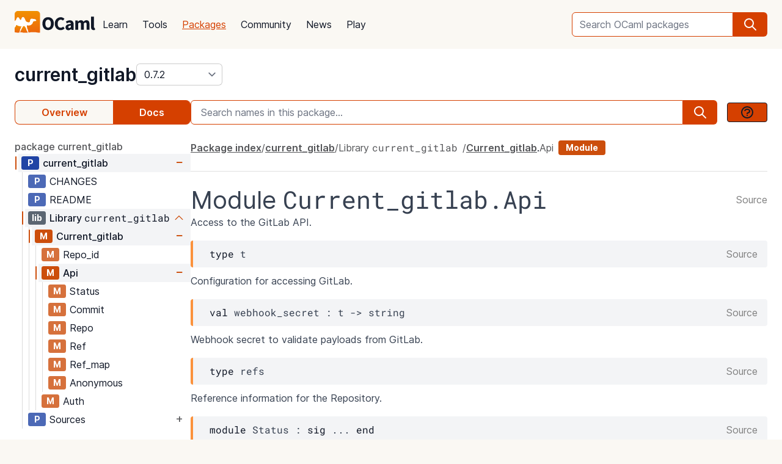

--- FILE ---
content_type: text/html; charset=utf-8
request_url: https://ocaml.org/p/current_gitlab/0.7.2/doc/current_gitlab/Current_gitlab/Api/index.html
body_size: 20395
content:
<!DOCTYPE html>
<html lang="en">
  <head id="htmx-head">
    <meta charset="utf-8">
    <meta name="viewport" content="width=device-width, initial-scale=1, shrink-to-fit=no">
    
    <meta name="description" content="current_gitlab 0.7.2: GitLab plugin for OCurrent">
    
    <meta name="twitter:title" content="current_gitlab 0.7.2 · OCaml Package">
    
    <meta name="twitter:description" content="current_gitlab 0.7.2: GitLab plugin for OCurrent">
    
    <meta name="twitter:image" content="https://ocaml.org/_/MWIyY2ZmMWM5YzdkYWNmYWI4NGQ0MDBjOGFiZTYxOTg/ocaml_org_social_media.png">
    <meta property="og:site_name" content="OCaml">
    <meta property="og:type" content="object">
    <meta property="og:title" content="current_gitlab 0.7.2 · OCaml Package">
    
    <meta property="og:description" content="current_gitlab 0.7.2: GitLab plugin for OCurrent">
    
    <meta name="og:image" content="https://ocaml.org/_/MWIyY2ZmMWM5YzdkYWNmYWI4NGQ0MDBjOGFiZTYxOTg/ocaml_org_social_media.png">
    <meta name="theme-color" content="#fff" >
    <meta name="color-scheme" content="white">
    
    <meta name="ahrefs-site-verification" content="6ff715b377cdcd566334b44ae8888791189ce24640c8a403eacdc3bcbaa9449b">
    <link rel="canonical" href="https://ocaml.org/p/current_gitlab/0.7.2/doc//p/current_gitlab/0.7.2/doc/index.html">
    
    <link rel="icon" type="image/x-icon" href="/_/ZDJmMjgzN2NkZmJlMzgxNGQxMTMxNGVlMzk1NzZkN2I/favicon.ico">
    <link rel="manifest" href="/manifest.json">
    
    <link rel="stylesheet" href="/_/ZDBlYzBjZTdmOGJmMGE2YmY3YjNmOGNkNGZkMmQ5ZWU/css/main.css">
    
    <link rel="stylesheet" href="/_/YjkzYTY5MGM5ZjdiZTQ5MWM3ZDBiMzFiZDUyNzEwOWM/css/doc.css">
    
    <link rel="stylesheet" href="/_/NmFjYjY5ZmIxYWRhMWQxMTQxODM4ZDEwYTgwMDcwNmI/vendors/font-files/inter.css">
    <link rel="stylesheet" href="/_/YjM3OGY4YzIwN2E2ZmUxZTczOWVkNDQwZWRhMDU0MGM/vendors/font-files/roboto-mono.css">
    <script defer src="/_/OWYyZDQyZjg4MTFlNWEzZjE4ZGY0YWM0OTU1NGEzYTI/vendors/alpine-clipboard.js"></script>
    <script defer src="/_/NGI1NjQzZjdkODY0MTY2MmViNThhM2VlZTYwMDk3NTI/vendors/alpine.min.js"></script>
    <script defer src="/_/YTNhODI2Yzg0Yzk4M2ZiNDcxYmRiYzdhY2FiN2Y0OWQ/vendors/htmx.min.js"></script>
    <!-- FIXME: remove plausible script when Plausible is retired -->
    <script defer data-domain="ocaml.org" src="https://plausible.ci.dev/js/script.js"></script>
    <script>
        !function(t,e){var o,n,p,r;e.__SV||(window.posthog=e,e._i=[],e.init=function(i,s,a){function g(t,e){var o=e.split(".");2==o.length&&(t=t[o[0]],e=o[1]),t[e]=function(){t.push([e].concat(Array.prototype.slice.call(arguments,0)))}}(p=t.createElement("script")).type="text/javascript",p.crossOrigin="anonymous",p.async=!0,p.src=s.api_host.replace(".i.posthog.com","-assets.i.posthog.com")+"/static/array.js",(r=t.getElementsByTagName("script")[0]).parentNode.insertBefore(p,r);var u=e;for(void 0!==a?u=e[a]=[]:a="posthog",u.people=u.people||[],u.toString=function(t){var e="posthog";return"posthog"!==a&&(e+="."+a),t||(e+=" (stub)"),e},u.people.toString=function(){return u.toString(1)+".people (stub)"},o="init me ws ys ps bs capture je Di ks register register_once register_for_session unregister unregister_for_session Ps getFeatureFlag getFeatureFlagPayload isFeatureEnabled reloadFeatureFlags updateEarlyAccessFeatureEnrollment getEarlyAccessFeatures on onFeatureFlags onSurveysLoaded onSessionId getSurveys getActiveMatchingSurveys renderSurvey canRenderSurvey canRenderSurveyAsync identify setPersonProperties group resetGroups setPersonPropertiesForFlags resetPersonPropertiesForFlags setGroupPropertiesForFlags resetGroupPropertiesForFlags reset get_distinct_id getGroups get_session_id get_session_replay_url alias set_config startSessionRecording stopSessionRecording sessionRecordingStarted captureException loadToolbar get_property getSessionProperty Es $s createPersonProfile Is opt_in_capturing opt_out_capturing has_opted_in_capturing has_opted_out_capturing clear_opt_in_out_capturing Ss debug xs getPageViewId captureTraceFeedback captureTraceMetric".split(" "),n=0;n<o.length;n++)g(u,o[n]);e._i.push([i,s,a])},e.__SV=1)}(document,window.posthog||[]);
        posthog.init('phc_OCqqItGZelQ6GJ5spVGiClX6FMqxWoDGBloGJVVSY5n', {
            api_host: 'https://posthog.ci.dev',
            person_profiles: 'identified_only', // or 'always' to create profiles for anonymous users as well
            enable_heatmaps: true,
        })
    </script>
    
    <link rel="search" href="/opensearch.xml" type="application/opensearchdescription+xml" title="OCaml">
    <title>current_gitlab 0.7.2 · OCaml Package</title>
  </head>

  <body>
    <script>
      if (localStorage.theme === 'dark' || (!('theme' in localStorage) && window.matchMedia && window.matchMedia('(prefers-color-scheme: dark)').matches)) {
        document.body.classList.add("dark");
      } else {
        document.body.classList.remove("dark");
      }
    </script>
    

    <header
  class="h-20 flex items-center bg-sand dark:bg-dark-background_navigation"
  x-data="{ open: false }">
  <nav class="container-fluid wide header flex justify-between items-center gap-5 xl:gap-8">
    <ul class="order-0 space space-x-5 xl:space-x-8 items-center flex text-content font-medium dark:text-title dark:text-opacity-60 dark:font-semibold">
      <li style="width:132px">
        <a href="/" class="block pb-2">
          <img src="/_/MDBjN2M4YjIxY2Y1YWExZWE3Njk4M2FiZTg1NWZjNTM/logo-with-name.svg" width="132" alt="OCaml logo" class="dark:hidden">
          <img src="/_/MTE3YWE5YzJlZmExNmYyMmI3ZmEwYjliMDEwNDBkMDY/logo-with-name-white.svg" width="132" alt="OCaml logo" class="hidden dark:inline">
        </a>
      </li>
    </ul>
    <ul class="order-2 hidden lg:flex items-center">
      <li>
        <form
           x-data="{ row: null, col: 0, max: 0, total: 0 }"
       @submit="if (row !== null) { window.location = document.getElementById('package-autocomplete-'+row+'-'+col).getAttribute('href'); $event.stopPropagation(); $event.preventDefault(); return false }" 
          action="/packages/search" method="GET">
          <div class="dropdown-container flex items-center justify-center h-10 rounded-md focus-within:outline-primary_25 dark:focus-within:outline-dark-primary_40 focus-within:outline focus-within:outline-2 lg:w-56 xl:w-80" tabindex="0">
  <label for="q" class="sr-only">Search OCaml packages</label>
  <input
      type="search"
      name="q"
      placeholder="Search OCaml packages"
      @keydown.escape="$event.target.blur()"
      class="bg-white dark:bg-dark-card text-title dark:text-dark-title h-full w-full font-normal focus:border-primary dark:focus:border-dark-primary focus:ring-0 border-primary dark:border-dark-primary rounded-md rounded-r-none px-3 py-1 placeholder-text-content dark:placeholder:text-dark-content appearance-none focus:outline-none"
      @keydown.stop   @keyup.down="if (row === null) { row = 0; col = 0; } else { row +=1; if (row > max) { row = max } }"
        @keyup.up="if (row !== null) { row -=1; if (row < 0) { row = null } }"
        @keyup.right="if (col < 1) col++"
        @keyup.left="if (col >= 1) col--"
        :aria-activedescendant="row !== null ? 'package-autocomplete-'+row+'-'+col : null"

        hx-get="/packages/autocomplete"
        hx-params="q"
        hx-trigger="keyup changed, search"
        hx-target="#header-search-results"
        hx-indicator="#header-search-indicator"
        autocomplete="off"
        
  >
  
  <button
      aria-label="search"
      class="h-full flex items-center justify-center rounded-r-md bg-primary dark:bg-dark-primary text-white dark:text-dark-white px-4"
      type="submit"
  ><svg xmlns="http://www.w3.org/2000/svg" class="w-6 h-6" fill="none" viewBox="0 0 24 24" stroke="currentColor" aria-hidden="true">
  <path stroke-linecap="round" stroke-linejoin="round" stroke-width="2" d="M21 21l-6-6m2-5a7 7 0 11-14 0 7 7 0 0114 0z" />
</svg>

</button>

  <div class="dropdown w-full lg:w-[32rem] xl:w-[32rem] z-10 absolute rounded-md mt-12 shadow-2xl top-1 p-2 bg-background dark:bg-dark-background shadow-3xl dark:outline dark:outline-1 dark:outline-primary">
    <div id="header-search-results" aria-live="polite"></div>
<a class="flex py-2 px-2 mx-2 gap-4 hover:bg-primary_nav_block_hover_10 dark:hover:bg-dark-primary_nav_block_hover_10 font-normal rounded-md text-primary dark:text-dark-primary" href="/api">
  Standard Library API
  <svg xmlns="http://www.w3.org/2000/svg" class="w-6 h-6" fill="none" viewBox="0 0 24 24" stroke="currentColor" aria-hidden="true">
  <path stroke-linecap="round" stroke-linejoin="round" stroke-width="2" d="M10 6H6a2 2 0 00-2 2v10a2 2 0 002 2h10a2 2 0 002-2v-4M14 4h6m0 0v6m0-6L10 14"></path>
</svg>


</a>

</div>

</div>


        </form>
      </li>
    </ul>
    <ul class="order-1 mr-auto items-center hidden lg:flex font-medium dark:text-white dark:text-opacity-60 dark:font-semibold">
      
      <li><a href="/docs" class="block font-normal py-3 mg:py-4 px-1 lg:px-3 hover:text-primary dark:hover:text-dark-primary text-title dark:text-dark-title">Learn</a>


</li>
      
      <li><a href="/tools" class="block font-normal py-3 mg:py-4 px-1 lg:px-3 hover:text-primary dark:hover:text-dark-primary text-title dark:text-dark-title">Tools</a>


</li>
      
      <li><a href="/packages" class="block font-normal py-3 mg:py-4 px-1 lg:px-3 hover:text-primary dark:hover:text-dark-primary text-primary dark:text-dark-primary underline">Packages</a>


</li>
      
      <li><a href="/community" class="block font-normal py-3 mg:py-4 px-1 lg:px-3 hover:text-primary dark:hover:text-dark-primary text-title dark:text-dark-title">Community</a>


</li>
      
      <li><a href="/changelog" class="block font-normal py-3 mg:py-4 px-1 lg:px-3 hover:text-primary dark:hover:text-dark-primary text-title dark:text-dark-title">News</a>


</li>
      
      <li><a href="/play" class="block font-normal py-3 mg:py-4 px-1 lg:px-3 hover:text-primary dark:hover:text-dark-primary text-title dark:text-dark-title">Play</a>


</li>
      
    </ul>
    
    <ul class="order-1 lg:hidden flex items-center">
      <li
        class="h-12 w-12 hover:bg-primary_25 dark:hover:bg-primary_20 flex items-center justify-center rounded-full text-content dark:text-dark-title">
        <button aria-label="open menu" @click="open = ! open">
          <svg xmlns="http://www.w3.org/2000/svg" class="h-8 w-8" fill="none" viewBox="0 0 24 24" stroke="currentColor" aria-hidden="true">
  <path stroke-linecap="round" stroke-linejoin="round" stroke-width="2" d="M4 6h16M4 10h16M4 14h16M4 18h16" />
</svg>


        </button>
      </li>
    </ul>
  </nav>

  <div class="bg-black fixed w-full h-full left-0 top-0 opacity-60 z-40" x-show='open' x-cloak></div>

  <nav class="z-50 h-full fixed right-0 top-0 max-w-full w-96 bg-background dark:bg-dark-background shadow-lg" x-show="open" x-cloak
    @click.away="open = false" x-transition:enter="transition duration-200 ease-out"
    x-transition:enter-start="translate-x-full" x-transition:leave="transition duration-100 ease-in"
    x-transition:leave-end="translate-x-full">
    <ul class="text-content p-6 font-semibold">
      <li class="flex justify-between items-center">
        <a href="/">
          <img src="/_/MDBjN2M4YjIxY2Y1YWExZWE3Njk4M2FiZTg1NWZjNTM/logo-with-name.svg" width="132" alt="OCaml logo" class="dark:hidden">
          <img src="/_/MTE3YWE5YzJlZmExNmYyMmI3ZmEwYjliMDEwNDBkMDY/logo-with-name-white.svg" width="132" alt="OCaml logo" class="hidden dark:inline">
        </a>

        <div class=""
          x-on:click="open = false">
          <button aria-label="close" class="text-content dark:text-dark-title">
            <svg xmlns="http://www.w3.org/2000/svg" class="h-8 w-8" fill="none" viewBox="0 0 24 24" stroke="currentColor" aria-hidden="true">
  <path stroke-linecap="round" stroke-linejoin="round" stroke-width="2" d="M6 18L18 6M6 6l12 12" />
</svg>


          </button>
        </div>
      </li>
      <li class="mt-6 mb-3">
        <form action="/packages/search" method="GET">
          <div class="dropdown-container flex items-center justify-center h-10 rounded-md focus-within:outline-primary_25 dark:focus-within:outline-dark-primary_40 focus-within:outline focus-within:outline-2 " tabindex="0">
  <label for="q" class="sr-only">Search OCaml packages</label>
  <input
      type="search"
      name="q"
      placeholder="Search OCaml packages"
      @keydown.escape="$event.target.blur()"
      class="bg-white dark:bg-dark-card text-title dark:text-dark-title h-full w-full font-normal focus:border-primary dark:focus:border-dark-primary focus:ring-0 border-primary dark:border-dark-primary rounded-md rounded-r-none px-3 py-1 placeholder-text-content dark:placeholder:text-dark-content appearance-none focus:outline-none"
      
  >
  
  <button
      aria-label="search"
      class="h-full flex items-center justify-center rounded-r-md bg-primary dark:bg-dark-primary text-white dark:text-dark-white px-4"
      type="submit"
  ><svg xmlns="http://www.w3.org/2000/svg" class="w-6 h-6" fill="none" viewBox="0 0 24 24" stroke="currentColor" aria-hidden="true">
  <path stroke-linecap="round" stroke-linejoin="round" stroke-width="2" d="M21 21l-6-6m2-5a7 7 0 11-14 0 7 7 0 0114 0z" />
</svg>

</button>

  
</div>


        </form>
      </li>

      
      <li><a href="/docs" class="block font-normal py-3 mg:py-4 px-1 lg:px-3 hover:text-primary dark:hover:text-dark-primaryblock text-title dark:text-dark-title">Learn</a>


</li>
      
      <li><a href="/tools" class="block font-normal py-3 mg:py-4 px-1 lg:px-3 hover:text-primary dark:hover:text-dark-primaryblock text-title dark:text-dark-title">Tools</a>


</li>
      
      <li><a href="/packages" class="block font-normal py-3 mg:py-4 px-1 lg:px-3 hover:text-primary dark:hover:text-dark-primaryblock text-primary dark:text-dark-primary underline">Packages</a>


</li>
      
      <li><a href="/community" class="block font-normal py-3 mg:py-4 px-1 lg:px-3 hover:text-primary dark:hover:text-dark-primaryblock text-title dark:text-dark-title">Community</a>


</li>
      
      <li><a href="/changelog" class="block font-normal py-3 mg:py-4 px-1 lg:px-3 hover:text-primary dark:hover:text-dark-primaryblock text-title dark:text-dark-title">News</a>


</li>
      
      <li><a href="/play" class="block font-normal py-3 mg:py-4 px-1 lg:px-3 hover:text-primary dark:hover:text-dark-primaryblock text-title dark:text-dark-title">Play</a>


</li>
      
      <li>
        <a href="/api" class="flex py-3 px-1 gap-4 font-semibold text-primary dark:text-dark-primary">Standard Library API<svg xmlns="http://www.w3.org/2000/svg" class="w-6 h-6" fill="none" viewBox="0 0 24 24" stroke="currentColor" aria-hidden="true">
  <path stroke-linecap="round" stroke-linejoin="round" stroke-width="2" d="M10 6H6a2 2 0 00-2 2v10a2 2 0 002 2h10a2 2 0 002-2v-4M14 4h6m0 0v6m0-6L10 14"></path>
</svg>

</a>
      </li>
      <li class="mt-3 mb-6">
        <a href="/docs/get-started" class="w-full rounded font-normal py-3 px-7 flex items-center justify-center bg-primary dark:bg-dark-primary text-white dark:text-dark-title">Get started</a>
      </li>
      <li>
        <div class="space-x-6 text-2xl flex items-center">
          <a aria-label="OCaml's Discord" href="https://discord.gg/cCYQbqN" class="opacity-60 hover:opacity-100 text-content dark:text-dark-title hover:text-primary dark:hover:text-dark-primary">
            <svg xmlns="http://www.w3.org/2000/svg" class="w-6 h-6" fill="currentColor" viewBox="0 0 24 24" aria-hidden="true">
  <path fill-rule="evenodd" d="M18.9419 5.29661C17.6473 4.69088 16.263 4.25066 14.8157 4C14.638 4.32134 14.4304 4.75355 14.2872 5.09738C12.7487 4.86601 11.2245 4.86601 9.7143 5.09738C9.57116 4.75355 9.3588 4.32134 9.17947 4C7.73067 4.25066 6.3448 4.6925 5.05016 5.29982C2.43887 9.24582 1.73099 13.0938 2.08493 16.8872C3.81688 18.1805 5.49534 18.9662 7.14548 19.4804C7.55291 18.9196 7.91628 18.3235 8.22931 17.6953C7.63313 17.4688 7.06211 17.1892 6.52256 16.8647C6.6657 16.7586 6.80571 16.6478 6.94098 16.5337C10.2318 18.0729 13.8074 18.0729 17.0589 16.5337C17.1958 16.6478 17.3358 16.7586 17.4774 16.8647C16.9362 17.1908 16.3637 17.4704 15.7675 17.697C16.0805 18.3235 16.4423 18.9212 16.8513 19.4819C18.503 18.9678 20.183 18.1822 21.915 16.8872C22.3303 12.4897 21.2056 8.67705 18.9419 5.29661ZM8.67765 14.5543C7.68977 14.5543 6.87963 13.632 6.87963 12.509C6.87963 11.3859 7.67247 10.4621 8.67765 10.4621C9.68285 10.4621 10.493 11.3843 10.4757 12.509C10.4772 13.632 9.68285 14.5543 8.67765 14.5543ZM15.3223 14.5543C14.3344 14.5543 13.5243 13.632 13.5243 12.509C13.5243 11.3859 14.3171 10.4621 15.3223 10.4621C16.3275 10.4621 17.1376 11.3843 17.1203 12.509C17.1203 13.632 16.3275 14.5543 15.3223 14.5543Z" clip-rule="evenodd" />
</svg>


          </a>
          <a aria-label="The OCaml Compiler on GitHub" href="https://github.com/ocaml/ocaml" class="opacity-60 hover:opacity-100 text-content dark:text-dark-title hover:text-primary dark:hover:text-dark-primary">
            <svg xmlns="http://www.w3.org/2000/svg" class="w-6 h-6" fill="currentColor" viewBox="0 0 24 24" aria-hidden="true">
  <path fill-rule="evenodd" d="M12 2C6.477 2 2 6.484 2 12.017c0 4.425 2.865 8.18 6.839 9.504.5.092.682-.217.682-.483 0-.237-.008-.868-.013-1.703-2.782.605-3.369-1.343-3.369-1.343-.454-1.158-1.11-1.466-1.11-1.466-.908-.62.069-.608.069-.608 1.003.07 1.531 1.032 1.531 1.032.892 1.53 2.341 1.088 2.91.832.092-.647.35-1.088.636-1.338-2.22-.253-4.555-1.113-4.555-4.951 0-1.093.39-1.988 1.029-2.688-.103-.253-.446-1.272.098-2.65 0 0 .84-.27 2.75 1.026A9.564 9.564 0 0112 6.844c.85.004 1.705.115 2.504.337 1.909-1.296 2.747-1.027 2.747-1.027.546 1.379.202 2.398.1 2.651.64.7 1.028 1.595 1.028 2.688 0 3.848-2.339 4.695-4.566 4.943.359.309.678.92.678 1.855 0 1.338-.012 2.419-.012 2.747 0 .268.18.58.688.482A10.019 10.019 0 0022 12.017C22 6.484 17.522 2 12 2z" clip-rule="evenodd" />
</svg>


          </a>
          <a aria-label="The OCaml Language Twitter Account" href="https://twitter.com/ocaml_org" class="opacity-60 hover:opacity-100 text-content dark:text-dark-title hover:text-primary dark:hover:text-dark-primary">
            <svg xmlns="http://www.w3.org/2000/svg" class="w-6 h-6" fill="currentColor" viewBox="0 0 24 24" aria-hidden="true">
  <path d="M8.29 20.251c7.547 0 11.675-6.253 11.675-11.675 0-.178 0-.355-.012-.53A8.348 8.348 0 0022 5.92a8.19 8.19 0 01-2.357.646 4.118 4.118 0 001.804-2.27 8.224 8.224 0 01-2.605.996 4.107 4.107 0 00-6.993 3.743 11.65 11.65 0 01-8.457-4.287 4.106 4.106 0 001.27 5.477A4.072 4.072 0 012.8 9.713v.052a4.105 4.105 0 003.292 4.022 4.095 4.095 0 01-1.853.07 4.108 4.108 0 003.834 2.85A8.233 8.233 0 012 18.407a11.616 11.616 0 006.29 1.84" />
</svg>


          </a>
        </div>
      </li>
    </ul>
  </nav>
</header>
<script>
  window.addEventListener('keydown', function(event) { 
    if (event.key === "/") {
      // Check if the focused element is inside #editor1
      if (document.activeElement.closest("#editor1")) {
        return;
      }

      event.preventDefault(); 
      document.querySelector("input[type='search']").focus()
    }
  });
</script>


    <main class="bg-background dark:bg-dark-background"><div class="bg-background dark:bg-dark-background"
  x-on:click="search_instructions = false"
  x-data="{ sidebar: window.matchMedia('(min-width: 48em)').matches, 'search_instructions': false }" @resize.window="sidebar = window.matchMedia('(min-width: 48em)').matches" x-on:close-sidebar="sidebar=window.matchMedia('(min-width: 48em)').matches"
  >
  <div class="pt-6">
    <div class="container-fluid wide">
      <div class="flex justify-between flex-col md:flex-row">
        <div class="flex flex-col items-baseline" id="htmx-breadcrumbs">
          <div class="flex gap-4">
  <h1 class="m-0 text-3xl"><span class="sr-only">package </span><a class="font-semibold text-3xl text-title dark:text-dark-title" href="/p/current_gitlab/0.7.2">current_gitlab</a></h1>
  <select id="version" name="version" aria-label="version" onchange="location = this.value;"
    class="leading-8 appearance-none cursor-pointer py-0 rounded-md border border-separator_20 dark:border-dark-separator_30 text:title dark:text-dark-title bg-white dark:bg-dark-card pr-8"
    style="background-position: right 0.25rem center">
    
<option value="/p/current_gitlab/latest/doc/current_gitlab/Current_gitlab/Api/index.html" >
  latest (0.7.3)
</option>

<option value="/p/current_gitlab/0.7.3/doc/current_gitlab/Current_gitlab/Api/index.html" >
  0.7.3
</option>

<option value="/p/current_gitlab/0.7.2/doc/current_gitlab/Current_gitlab/Api/index.html" selected>
  0.7.2
</option>

<option value="/p/current_gitlab/0.7.1/doc/current_gitlab/Current_gitlab/Api/index.html" >
  0.7.1
</option>

<option value="/p/current_gitlab/0.6.2/doc/current_gitlab/Current_gitlab/Api/index.html" >
  0.6.2
</option>

  </select>
</div>


        </div>
      </div>
      <button :title='(sidebar? "close" : "open")+" sidebar"' class="flex items-center bg-[#D54000] p-4 z-30 rounded-full text-white shadow-custom bottom-24 md:bottom-36 fixed md:hidden right-10"
      x-on:click="sidebar = ! sidebar">
        <svg xmlns="http://www.w3.org/2000/svg" class="h-6 w-6" fill="currentColor" viewBox="0 0 24 24" >
  <path d="M14.25 14.375H19.875C20.4962 14.375 21 13.8712 21 13.25V9.875C21 9.25377 20.4962 8.75 19.875 8.75H14.25C13.6288 8.75 13.125 9.25377 13.125 9.875V11H7.5V7.625H9.75C10.3712 7.625 10.875 7.12122 10.875 6.5V3.125C10.875 2.50378 10.3712 2 9.75 2H4.125C3.50378 2 3 2.50378 3 3.125V6.5C3 7.12122 3.50378 7.625 4.125 7.625H6.375V19.4375C6.375 19.7482 6.62677 20 6.9375 20H13.125V21.125C13.125 21.7462 13.6288 22.25 14.25 22.25H19.875C20.4962 22.25 21 21.7462 21 21.125V17.75C21 17.1288 20.4962 16.625 19.875 16.625H14.25C13.6288 16.625 13.125 17.1288 13.125 17.75V18.875H7.5V12.125H13.125V13.25C13.125 13.8712 13.6288 14.375 14.25 14.375ZM14.25 9.875H19.875V13.25H14.25V9.875ZM4.125 6.5V3.125H9.75V6.5H4.125ZM14.25 17.75H19.875V21.125H14.25V17.75Z"/>
</svg>


      </button>
      <div class="fixed z-10 inset-0 bg-tertiary_25 backdrop-blur-sm md:hidden"
        :class='sidebar ? "" : "hidden"' aria-hidden="true" x-on:click="sidebar = ! sidebar">
      </div>

      <button title="search" class="flex items-center bg-[#D54000] p-4 z-30 rounded-full text-white shadow-custom bottom-40 fixed right-10 md:hidden"
      x-on:click="document.getElementById('in-package-search-input').focus();">
        <svg xmlns="http://www.w3.org/2000/svg" class="h-6 w-6" fill="none" viewBox="0 0 24 24" stroke="currentColor" aria-hidden="true">
  <path stroke-linecap="round" stroke-linejoin="round" stroke-width="2" d="M21 21l-6-6m2-5a7 7 0 11-14 0 7 7 0 0114 0z" />
</svg>


        <span class="hidden md:flex font-semibold px-2">search</span>
      </button>

      <div class="flex gap-4 xl:gap-10 flex-col md:flex-row mt-6">
        <ol class="flex w-full md:w-60 lg:w-72 flex-shrink-0">
          <li class="flex flex-auto">
            <a class="w-full h-10 flex justify-center rounded-l-lg p-1 items-center font-semibold border border-r-0 border-primary dark:border-dark-primary text-primary dark:text-dark-primary bg-sand dark:bg-dark-card" href="/p/current_gitlab/0.7.2">Overview</a>
          </li>
            
            <li class="flex flex-auto">
              <a class="w-full h-10 flex justify-center rounded-r-lg p-1 items-center font-semibold border border-l-0  border-primary dark:border-dark-primary bg-primary dark:bg-dark-primary text-white dark:text-dark-title" href="/p/current_gitlab/0.7.2/doc/index.html">Docs</a>
            </li>
            
          </li>
        </ol>

        <div id="in-package-search" class="relative w-full">
          <div class="flex w-full items-center overflow-hidden">
            
              <input id="in-package-search-input" type="search" name="q" class="min-w-0 focus:border-primary dark:focus:border-dark-primary focus:ring-0 bg-white dark:bg-dark-card text-title dark:text-dark-title border-primary dark:border-dark-primary h-10 rounded-l-md appearance-none px-4 flex-grow placeholder-text-content dark:placeholder:text-dark-content"
                tabindex="1"
                autocomplete="off"
                aria-owns="in-package-search-results"
                aria-expanded="false"
                aria-autocomplete="list"
                aria-describedby="search-instructions"
                placeholder="Search names in this package..."
                onfocus="this.select(); this.setAttribute('aria-expanded', true)"
                onblur="this.setAttribute('aria-expanded', false)"
                >
              <div aria-hidden="true" class="h-10 rounded-r-md bg-primary dark:bg-dark-primary text-white dark:text-dark-white flex items-center justify-center px-4">
                <svg xmlns="http://www.w3.org/2000/svg" class="w-6 h-6" fill="none" viewBox="0 0 24 24" stroke="currentColor" aria-hidden="true">
  <path stroke-linecap="round" stroke-linejoin="round" stroke-width="2" d="M21 21l-6-6m2-5a7 7 0 11-14 0 7 7 0 0114 0z" />
</svg>


              </div>
              <button class="ml-4 btn btn-sm" @click.prevent.stop="search_instructions = !search_instructions" title="show search instructions">
              <svg xmlns="http://www.w3.org/2000/svg" class="w-6 h-6" fill="none" viewBox="0 0 24 24" stroke-width="1.5" stroke="currentColor">
  <path stroke-linecap="round" stroke-linejoin="round" stroke-width="2" d="M8.228 9c.549-1.165 2.03-2 3.772-2 2.21 0 4 1.343 4 3 0 1.4-1.278 2.575-3.006 2.907-.542.104-.994.54-.994 1.093m0 3h.01M21 12a9 9 0 11-18 0 9 9 0 0118 0z"></path>
</svg>


              </button>
            
          </div>

          <div id="search-instructions" x-show="search_instructions" class="absolute top-12 p-4 right-0 left-0 bg-background dark:bg-dark-background z-[22] w-full max-h-[60vh] overflow-y-auto border rounded-lg shadow-xl">
            <div class="prose dark:prose-invert text-sm">
  <p>You can search for identifiers within the package.</p>
  <p>in-package search v0.2.0</p>
</div>


          </div>

          <div id="in-package-search-results" aria-live="polite" class="absolute top-12 right-0 left-0 bg-background dark:bg-dark-background z-20 w-full max-h-[60vh] overflow-y-auto border rounded-lg shadow-xl">
          </div>
        </div>
      </div>

      <div class="flex md:gap-4 xl:gap-10">
        <div
          class="p-10 z-20 bg-background dark:bg-dark-background flex-col fixed h-screen overflow-auto md:flex left-0 top-0 md:sticky w-80 md:w-60 lg:w-72 md:px-0 md:pt-6 md:pb-24"
          x-show="sidebar" x-transition:enter="transition duration-200 ease-out"
          x-transition:enter-start="-translate-x-full" x-transition:leave="transition duration-100 ease-in"
          x-transition:leave-end="-translate-x-full">
          <div class="flex flex-col font-normal text-content dark:text-dark-content" id="htmx-sidebar">
  
  <div class="space-y-6 flex flex-col overflow-x:scroll">
    <div>
    <div x-cloak class="navmap pb-12" x-data='{active:["Y3VycmVudF9naXRsYWI=", "TGlicmFyeSA8Y29kZT5jdXJyZW50X2dpdGxhYjwvY29kZT4=", "Q3VycmVudF9naXRsYWI=", "QXBp"]}'>
  
    <a class="py-1 font-medium text-content dark:text-dark-content hover:text-primary dark:hover:text-dark-primary transition-colors" href="/p/current_gitlab/0.7.2/doc/index.html">
      package current_gitlab
    </a>
  <ul>
    
    <li class="pl-0.5">
      <div x-data="{ open: true }">
  <div x-data='{idPath:["Y3VycmVudF9naXRsYWI="]}' class="box-border border border-transparent cursor-pointer pl-1 ml-1" :class="{ 'nav-expand': open, 'bg-gray-100 dark:bg-dark-tertiary_bt_hover font-medium dark:font-semibold' : idPath.every((v, i) => v === active[i])}">
    <div class="flex flex-nowrap items-center" title="Page current_gitlab">
      <span class="icon-expand" x-on:click="open = ! open" :class="open ? 'open' : ''" >
        <span class=" navmap-tag page-tag"></span>
      </span>
      
      <a href="/p/current_gitlab/0.7.2/doc/index.html" x-on:click="open = true ; active = idPath" hx-boost="true" hx-ext="multi-swap" hx-swap="multi:#htmx-head,#htmx-content,#htmx-right-sidebar,#htmx-breadcrumbs" hx-push-url="true" class="flex-1 flex-nowrap py-1 md:py-0.5 pr-1 text-title dark:text-dark-title truncate overflow-hidden truncate text-title dark:text-dark-title transition-colors hover:text-primary">
        current_gitlab
      </a>
      <span x-on:click="open = ! open" class="sign-expand mr-2" :class="open ? 'open' : ''"></span>
      
    </div>
  </div>
  <ul x-show="open" class="ml-2.5 border-l border-white transition-colors">
    
      <li>
        <div x-data='{idPath:["Y3VycmVudF9naXRsYWI=", "Q0hBTkdFUw=="]}' class="box-border border pl-1 ml-1 border-transparent" :class="{ 'bg-gray-200 dark:bg-dark-tertiary_bt_hover font-medium' : idPath.every((v, i) => v === active[i])}">
  <div class="flex flex-nowrap" title="Page CHANGES">
    
    <a href="/p/current_gitlab/0.7.2/doc/CHANGES.html" x-on:click="open = true ; active = idPath" hx-boost="true" hx-ext="multi-swap" hx-swap="multi:#htmx-head,#htmx-content,#htmx-right-sidebar,#htmx-breadcrumbs" hx-push-url="true" class="flex">
    <span class="no-expand"><span class="opacity-80 navmap-tag page-tag"></span></span>
    </a>
    <a href="/p/current_gitlab/0.7.2/doc/CHANGES.html" x-on:click="open = true ; active = idPath" hx-boost="true" hx-ext="multi-swap" hx-swap="multi:#htmx-head,#htmx-content,#htmx-right-sidebar,#htmx-breadcrumbs" hx-push-url="true" class="flex-1 flex-nowrap py-1 md:py-0.5 pr-1 text-title dark:text-dark-title truncate overflow-hidden truncate text-title dark:text-dark-title transition-colors hover:text-primary">
      CHANGES
    </a>
    
  </div>
</div>

      </li>
    
      <li>
        <div x-data='{idPath:["Y3VycmVudF9naXRsYWI=", "UkVBRE1F"]}' class="box-border border pl-1 ml-1 border-transparent" :class="{ 'bg-gray-200 dark:bg-dark-tertiary_bt_hover font-medium' : idPath.every((v, i) => v === active[i])}">
  <div class="flex flex-nowrap" title="Page README">
    
    <a href="/p/current_gitlab/0.7.2/doc/README.html" x-on:click="open = true ; active = idPath" hx-boost="true" hx-ext="multi-swap" hx-swap="multi:#htmx-head,#htmx-content,#htmx-right-sidebar,#htmx-breadcrumbs" hx-push-url="true" class="flex">
    <span class="no-expand"><span class="opacity-80 navmap-tag page-tag"></span></span>
    </a>
    <a href="/p/current_gitlab/0.7.2/doc/README.html" x-on:click="open = true ; active = idPath" hx-boost="true" hx-ext="multi-swap" hx-swap="multi:#htmx-head,#htmx-content,#htmx-right-sidebar,#htmx-breadcrumbs" hx-push-url="true" class="flex-1 flex-nowrap py-1 md:py-0.5 pr-1 text-title dark:text-dark-title truncate overflow-hidden truncate text-title dark:text-dark-title transition-colors hover:text-primary">
      README
    </a>
    
  </div>
</div>

      </li>
    
      <li>
        <div x-data="{ open: true }">
  <div x-data='{idPath:["Y3VycmVudF9naXRsYWI=", "TGlicmFyeSA8Y29kZT5jdXJyZW50X2dpdGxhYjwvY29kZT4="]}' class="box-border border border-transparent cursor-pointer pl-1 ml-1" :class="{ 'nav-expand': open, 'bg-gray-100 dark:bg-dark-tertiary_bt_hover font-medium dark:font-semibold' : idPath.every((v, i) => v === active[i])}">
    <div class="flex flex-nowrap items-center" title="Library Library &lt;code&gt;current_gitlab&lt;/code&gt;">
      <span class="icon-expand" x-on:click="open = ! open" :class="open ? 'open' : ''" >
        <span class=" navmap-tag library-tag"></span>
      </span>
      
        <span x-on:click="open = ! open" class="flex-1 flex-nowrap py-1 md:py-0.5 pr-1 text-title dark:text-dark-title truncate white-200">
          Library <code>current_gitlab</code> 
        </span>
        <span x-on:click="open = ! open" class="arrow-expand mr-2" :class="open ? 'open' : ''"><svg xmlns="http://www.w3.org/2000/svg" class="h-5 w-5" fill="none" viewBox="0 0 24 24" stroke-width="1.5" stroke="currentColor" aria-hidden="true">
    <path stroke-linecap="round" stroke-linejoin="round" d="M19 9l-7 7-7-7" />
</svg>

</span>
      
    </div>
  </div>
  <ul x-show="open" class="ml-2.5 border-l border-white transition-colors">
    
      <li>
        <div x-data="{ open: true }">
  <div x-data='{idPath:["Y3VycmVudF9naXRsYWI=", "TGlicmFyeSA8Y29kZT5jdXJyZW50X2dpdGxhYjwvY29kZT4=", "Q3VycmVudF9naXRsYWI="]}' class="box-border border border-transparent cursor-pointer pl-1 ml-1" :class="{ 'nav-expand': open, 'bg-gray-100 dark:bg-dark-tertiary_bt_hover font-medium dark:font-semibold' : idPath.every((v, i) => v === active[i])}">
    <div class="flex flex-nowrap items-center" title="Module Current_gitlab">
      <span class="icon-expand" x-on:click="open = ! open" :class="open ? 'open' : ''" >
        <span class=" navmap-tag module-tag"></span>
      </span>
      
      <a href="/p/current_gitlab/0.7.2/doc/current_gitlab/Current_gitlab/index.html" x-on:click="open = true ; active = idPath" hx-boost="true" hx-ext="multi-swap" hx-swap="multi:#htmx-head,#htmx-content,#htmx-right-sidebar,#htmx-breadcrumbs" hx-push-url="true" class="flex-1 flex-nowrap py-1 md:py-0.5 pr-1 text-title dark:text-dark-title truncate overflow-hidden truncate text-title dark:text-dark-title transition-colors hover:text-primary">
        Current_gitlab
      </a>
      <span x-on:click="open = ! open" class="sign-expand mr-2" :class="open ? 'open' : ''"></span>
      
    </div>
  </div>
  <ul x-show="open" class="ml-2.5 border-l border-white transition-colors">
    
      <li>
        <div x-data='{idPath:["Y3VycmVudF9naXRsYWI=", "TGlicmFyeSA8Y29kZT5jdXJyZW50X2dpdGxhYjwvY29kZT4=", "Q3VycmVudF9naXRsYWI=", "UmVwb19pZA=="]}' class="box-border border pl-1 ml-1 border-transparent" :class="{ 'bg-gray-200 dark:bg-dark-tertiary_bt_hover font-medium' : idPath.every((v, i) => v === active[i])}">
  <div class="flex flex-nowrap" title="Module Repo_id">
    
    <a href="/p/current_gitlab/0.7.2/doc/current_gitlab/Current_gitlab/Repo_id/index.html" x-on:click="open = true ; active = idPath" hx-boost="true" hx-ext="multi-swap" hx-swap="multi:#htmx-head,#htmx-content,#htmx-right-sidebar,#htmx-breadcrumbs" hx-push-url="true" class="flex">
    <span class="no-expand"><span class="opacity-80 navmap-tag module-tag"></span></span>
    </a>
    <a href="/p/current_gitlab/0.7.2/doc/current_gitlab/Current_gitlab/Repo_id/index.html" x-on:click="open = true ; active = idPath" hx-boost="true" hx-ext="multi-swap" hx-swap="multi:#htmx-head,#htmx-content,#htmx-right-sidebar,#htmx-breadcrumbs" hx-push-url="true" class="flex-1 flex-nowrap py-1 md:py-0.5 pr-1 text-title dark:text-dark-title truncate overflow-hidden truncate text-title dark:text-dark-title transition-colors hover:text-primary">
      Repo_id
    </a>
    
  </div>
</div>

      </li>
    
      <li>
        <div x-data="{ open: true }">
  <div x-data='{idPath:["Y3VycmVudF9naXRsYWI=", "TGlicmFyeSA8Y29kZT5jdXJyZW50X2dpdGxhYjwvY29kZT4=", "Q3VycmVudF9naXRsYWI=", "QXBp"]}' class="box-border border border-transparent cursor-pointer pl-1 ml-1" :class="{ 'nav-expand': open, 'bg-gray-100 dark:bg-dark-tertiary_bt_hover font-medium dark:font-semibold' : idPath.every((v, i) => v === active[i])}">
    <div class="flex flex-nowrap items-center" title="Module Api">
      <span class="icon-expand" x-on:click="open = ! open" :class="open ? 'open' : ''" >
        <span class=" navmap-tag module-tag"></span>
      </span>
      
      <a href="/p/current_gitlab/0.7.2/doc/current_gitlab/Current_gitlab/Api/index.html" x-on:click="open = true ; active = idPath" hx-boost="true" hx-ext="multi-swap" hx-swap="multi:#htmx-head,#htmx-content,#htmx-right-sidebar,#htmx-breadcrumbs" hx-push-url="true" class="flex-1 flex-nowrap py-1 md:py-0.5 pr-1 text-title dark:text-dark-title truncate overflow-hidden truncate text-title dark:text-dark-title transition-colors hover:text-primary">
        Api
      </a>
      <span x-on:click="open = ! open" class="sign-expand mr-2" :class="open ? 'open' : ''"></span>
      
    </div>
  </div>
  <ul x-show="open" class="ml-2.5 border-l border-white transition-colors">
    
      <li>
        <div x-data='{idPath:["Y3VycmVudF9naXRsYWI=", "TGlicmFyeSA8Y29kZT5jdXJyZW50X2dpdGxhYjwvY29kZT4=", "Q3VycmVudF9naXRsYWI=", "QXBp", "U3RhdHVz"]}' class="box-border border pl-1 ml-1 border-transparent" :class="{ 'bg-gray-200 dark:bg-dark-tertiary_bt_hover font-medium' : idPath.every((v, i) => v === active[i])}">
  <div class="flex flex-nowrap" title="Module Status">
    
    <a href="/p/current_gitlab/0.7.2/doc/current_gitlab/Current_gitlab/Api/Status/index.html" x-on:click="open = true ; active = idPath" hx-boost="true" hx-ext="multi-swap" hx-swap="multi:#htmx-head,#htmx-content,#htmx-right-sidebar,#htmx-breadcrumbs" hx-push-url="true" class="flex">
    <span class="no-expand"><span class="opacity-80 navmap-tag module-tag"></span></span>
    </a>
    <a href="/p/current_gitlab/0.7.2/doc/current_gitlab/Current_gitlab/Api/Status/index.html" x-on:click="open = true ; active = idPath" hx-boost="true" hx-ext="multi-swap" hx-swap="multi:#htmx-head,#htmx-content,#htmx-right-sidebar,#htmx-breadcrumbs" hx-push-url="true" class="flex-1 flex-nowrap py-1 md:py-0.5 pr-1 text-title dark:text-dark-title truncate overflow-hidden truncate text-title dark:text-dark-title transition-colors hover:text-primary">
      Status
    </a>
    
  </div>
</div>

      </li>
    
      <li>
        <div x-data='{idPath:["Y3VycmVudF9naXRsYWI=", "TGlicmFyeSA8Y29kZT5jdXJyZW50X2dpdGxhYjwvY29kZT4=", "Q3VycmVudF9naXRsYWI=", "QXBp", "Q29tbWl0"]}' class="box-border border pl-1 ml-1 border-transparent" :class="{ 'bg-gray-200 dark:bg-dark-tertiary_bt_hover font-medium' : idPath.every((v, i) => v === active[i])}">
  <div class="flex flex-nowrap" title="Module Commit">
    
    <a href="/p/current_gitlab/0.7.2/doc/current_gitlab/Current_gitlab/Api/Commit/index.html" x-on:click="open = true ; active = idPath" hx-boost="true" hx-ext="multi-swap" hx-swap="multi:#htmx-head,#htmx-content,#htmx-right-sidebar,#htmx-breadcrumbs" hx-push-url="true" class="flex">
    <span class="no-expand"><span class="opacity-80 navmap-tag module-tag"></span></span>
    </a>
    <a href="/p/current_gitlab/0.7.2/doc/current_gitlab/Current_gitlab/Api/Commit/index.html" x-on:click="open = true ; active = idPath" hx-boost="true" hx-ext="multi-swap" hx-swap="multi:#htmx-head,#htmx-content,#htmx-right-sidebar,#htmx-breadcrumbs" hx-push-url="true" class="flex-1 flex-nowrap py-1 md:py-0.5 pr-1 text-title dark:text-dark-title truncate overflow-hidden truncate text-title dark:text-dark-title transition-colors hover:text-primary">
      Commit
    </a>
    
  </div>
</div>

      </li>
    
      <li>
        <div x-data='{idPath:["Y3VycmVudF9naXRsYWI=", "TGlicmFyeSA8Y29kZT5jdXJyZW50X2dpdGxhYjwvY29kZT4=", "Q3VycmVudF9naXRsYWI=", "QXBp", "UmVwbw=="]}' class="box-border border pl-1 ml-1 border-transparent" :class="{ 'bg-gray-200 dark:bg-dark-tertiary_bt_hover font-medium' : idPath.every((v, i) => v === active[i])}">
  <div class="flex flex-nowrap" title="Module Repo">
    
    <a href="/p/current_gitlab/0.7.2/doc/current_gitlab/Current_gitlab/Api/Repo/index.html" x-on:click="open = true ; active = idPath" hx-boost="true" hx-ext="multi-swap" hx-swap="multi:#htmx-head,#htmx-content,#htmx-right-sidebar,#htmx-breadcrumbs" hx-push-url="true" class="flex">
    <span class="no-expand"><span class="opacity-80 navmap-tag module-tag"></span></span>
    </a>
    <a href="/p/current_gitlab/0.7.2/doc/current_gitlab/Current_gitlab/Api/Repo/index.html" x-on:click="open = true ; active = idPath" hx-boost="true" hx-ext="multi-swap" hx-swap="multi:#htmx-head,#htmx-content,#htmx-right-sidebar,#htmx-breadcrumbs" hx-push-url="true" class="flex-1 flex-nowrap py-1 md:py-0.5 pr-1 text-title dark:text-dark-title truncate overflow-hidden truncate text-title dark:text-dark-title transition-colors hover:text-primary">
      Repo
    </a>
    
  </div>
</div>

      </li>
    
      <li>
        <div x-data='{idPath:["Y3VycmVudF9naXRsYWI=", "TGlicmFyeSA8Y29kZT5jdXJyZW50X2dpdGxhYjwvY29kZT4=", "Q3VycmVudF9naXRsYWI=", "QXBp", "UmVm"]}' class="box-border border pl-1 ml-1 border-transparent" :class="{ 'bg-gray-200 dark:bg-dark-tertiary_bt_hover font-medium' : idPath.every((v, i) => v === active[i])}">
  <div class="flex flex-nowrap" title="Module Ref">
    
    <a href="/p/current_gitlab/0.7.2/doc/current_gitlab/Current_gitlab/Api/Ref/index.html" x-on:click="open = true ; active = idPath" hx-boost="true" hx-ext="multi-swap" hx-swap="multi:#htmx-head,#htmx-content,#htmx-right-sidebar,#htmx-breadcrumbs" hx-push-url="true" class="flex">
    <span class="no-expand"><span class="opacity-80 navmap-tag module-tag"></span></span>
    </a>
    <a href="/p/current_gitlab/0.7.2/doc/current_gitlab/Current_gitlab/Api/Ref/index.html" x-on:click="open = true ; active = idPath" hx-boost="true" hx-ext="multi-swap" hx-swap="multi:#htmx-head,#htmx-content,#htmx-right-sidebar,#htmx-breadcrumbs" hx-push-url="true" class="flex-1 flex-nowrap py-1 md:py-0.5 pr-1 text-title dark:text-dark-title truncate overflow-hidden truncate text-title dark:text-dark-title transition-colors hover:text-primary">
      Ref
    </a>
    
  </div>
</div>

      </li>
    
      <li>
        <div x-data='{idPath:["Y3VycmVudF9naXRsYWI=", "TGlicmFyeSA8Y29kZT5jdXJyZW50X2dpdGxhYjwvY29kZT4=", "Q3VycmVudF9naXRsYWI=", "QXBp", "UmVmX21hcA=="]}' class="box-border border pl-1 ml-1 border-transparent" :class="{ 'bg-gray-200 dark:bg-dark-tertiary_bt_hover font-medium' : idPath.every((v, i) => v === active[i])}">
  <div class="flex flex-nowrap" title="Module Ref_map">
    
    <a href="/p/current_gitlab/0.7.2/doc/current_gitlab/Current_gitlab/Api/Ref_map/index.html" x-on:click="open = true ; active = idPath" hx-boost="true" hx-ext="multi-swap" hx-swap="multi:#htmx-head,#htmx-content,#htmx-right-sidebar,#htmx-breadcrumbs" hx-push-url="true" class="flex">
    <span class="no-expand"><span class="opacity-80 navmap-tag module-tag"></span></span>
    </a>
    <a href="/p/current_gitlab/0.7.2/doc/current_gitlab/Current_gitlab/Api/Ref_map/index.html" x-on:click="open = true ; active = idPath" hx-boost="true" hx-ext="multi-swap" hx-swap="multi:#htmx-head,#htmx-content,#htmx-right-sidebar,#htmx-breadcrumbs" hx-push-url="true" class="flex-1 flex-nowrap py-1 md:py-0.5 pr-1 text-title dark:text-dark-title truncate overflow-hidden truncate text-title dark:text-dark-title transition-colors hover:text-primary">
      Ref_map
    </a>
    
  </div>
</div>

      </li>
    
      <li>
        <div x-data='{idPath:["Y3VycmVudF9naXRsYWI=", "TGlicmFyeSA8Y29kZT5jdXJyZW50X2dpdGxhYjwvY29kZT4=", "Q3VycmVudF9naXRsYWI=", "QXBp", "QW5vbnltb3Vz"]}' class="box-border border pl-1 ml-1 border-transparent" :class="{ 'bg-gray-200 dark:bg-dark-tertiary_bt_hover font-medium' : idPath.every((v, i) => v === active[i])}">
  <div class="flex flex-nowrap" title="Module Anonymous">
    
    <a href="/p/current_gitlab/0.7.2/doc/current_gitlab/Current_gitlab/Api/Anonymous/index.html" x-on:click="open = true ; active = idPath" hx-boost="true" hx-ext="multi-swap" hx-swap="multi:#htmx-head,#htmx-content,#htmx-right-sidebar,#htmx-breadcrumbs" hx-push-url="true" class="flex">
    <span class="no-expand"><span class="opacity-80 navmap-tag module-tag"></span></span>
    </a>
    <a href="/p/current_gitlab/0.7.2/doc/current_gitlab/Current_gitlab/Api/Anonymous/index.html" x-on:click="open = true ; active = idPath" hx-boost="true" hx-ext="multi-swap" hx-swap="multi:#htmx-head,#htmx-content,#htmx-right-sidebar,#htmx-breadcrumbs" hx-push-url="true" class="flex-1 flex-nowrap py-1 md:py-0.5 pr-1 text-title dark:text-dark-title truncate overflow-hidden truncate text-title dark:text-dark-title transition-colors hover:text-primary">
      Anonymous
    </a>
    
  </div>
</div>

      </li>
    
  </ul>
</div>



      </li>
    
      <li>
        <div x-data='{idPath:["Y3VycmVudF9naXRsYWI=", "TGlicmFyeSA8Y29kZT5jdXJyZW50X2dpdGxhYjwvY29kZT4=", "Q3VycmVudF9naXRsYWI=", "QXV0aA=="]}' class="box-border border pl-1 ml-1 border-transparent" :class="{ 'bg-gray-200 dark:bg-dark-tertiary_bt_hover font-medium' : idPath.every((v, i) => v === active[i])}">
  <div class="flex flex-nowrap" title="Module Auth">
    
    <a href="/p/current_gitlab/0.7.2/doc/current_gitlab/Current_gitlab/Auth/index.html" x-on:click="open = true ; active = idPath" hx-boost="true" hx-ext="multi-swap" hx-swap="multi:#htmx-head,#htmx-content,#htmx-right-sidebar,#htmx-breadcrumbs" hx-push-url="true" class="flex">
    <span class="no-expand"><span class="opacity-80 navmap-tag module-tag"></span></span>
    </a>
    <a href="/p/current_gitlab/0.7.2/doc/current_gitlab/Current_gitlab/Auth/index.html" x-on:click="open = true ; active = idPath" hx-boost="true" hx-ext="multi-swap" hx-swap="multi:#htmx-head,#htmx-content,#htmx-right-sidebar,#htmx-breadcrumbs" hx-push-url="true" class="flex-1 flex-nowrap py-1 md:py-0.5 pr-1 text-title dark:text-dark-title truncate overflow-hidden truncate text-title dark:text-dark-title transition-colors hover:text-primary">
      Auth
    </a>
    
  </div>
</div>

      </li>
    
  </ul>
</div>



      </li>
    
  </ul>
</div>



      </li>
    
      <li>
        <div x-data="{ open: false }">
  <div x-data='{idPath:["Y3VycmVudF9naXRsYWI=", "U291cmNlcw=="]}' class="box-border border border-transparent cursor-pointer pl-1 ml-1" :class="{ 'nav-expand': open, 'bg-gray-100 dark:bg-dark-tertiary_bt_hover font-medium dark:font-semibold' : idPath.every((v, i) => v === active[i])}">
    <div class="flex flex-nowrap items-center" title="Page Sources">
      <span class="icon-expand" x-on:click="open = ! open" :class="open ? 'open' : ''" >
        <span class="opacity-80 navmap-tag page-tag"></span>
      </span>
      
      <a href="/p/current_gitlab/0.7.2/doc/src/index.html" x-on:click="open = true ; active = idPath" hx-boost="true" hx-ext="multi-swap" hx-swap="multi:#htmx-head,#htmx-content,#htmx-right-sidebar,#htmx-breadcrumbs" hx-push-url="true" class="flex-1 flex-nowrap py-1 md:py-0.5 pr-1 text-title dark:text-dark-title truncate overflow-hidden truncate text-title dark:text-dark-title transition-colors hover:text-primary">
        Sources
      </a>
      <span x-on:click="open = ! open" class="sign-expand mr-2" :class="open ? 'open' : ''"></span>
      
    </div>
  </div>
  <ul x-show="open" class="ml-2.5 border-l border-white transition-colors">
    
      <li>
        <div x-data="{ open: false }">
  <div x-data='{idPath:["Y3VycmVudF9naXRsYWI=", "U291cmNlcw==", "Y3VycmVudF9naXRsYWI="]}' class="box-border border border-transparent cursor-pointer pl-1 ml-1" :class="{ 'nav-expand': open, 'bg-gray-100 dark:bg-dark-tertiary_bt_hover font-medium dark:font-semibold' : idPath.every((v, i) => v === active[i])}">
    <div class="flex flex-nowrap items-center" title="Page current_gitlab">
      <span class="icon-expand" x-on:click="open = ! open" :class="open ? 'open' : ''" >
        <span class="opacity-80 navmap-tag page-tag"></span>
      </span>
      
        <span x-on:click="open = ! open" class="flex-1 flex-nowrap py-1 md:py-0.5 pr-1 text-title dark:text-dark-title truncate gray-900">
          current_gitlab 
        </span>
        <span x-on:click="open = ! open" class="arrow-expand mr-2" :class="open ? 'open' : ''"><svg xmlns="http://www.w3.org/2000/svg" class="h-5 w-5" fill="none" viewBox="0 0 24 24" stroke-width="1.5" stroke="currentColor" aria-hidden="true">
    <path stroke-linecap="round" stroke-linejoin="round" d="M19 9l-7 7-7-7" />
</svg>

</span>
      
    </div>
  </div>
  <ul x-show="open" class="ml-2.5 border-l border-white transition-colors">
    
      <li>
        <div x-data='{idPath:["Y3VycmVudF9naXRsYWI=", "U291cmNlcw==", "Y3VycmVudF9naXRsYWI=", "YXBpLm1s"]}' class="box-border border pl-1 ml-1 border-transparent" :class="{ 'bg-gray-200 dark:bg-dark-tertiary_bt_hover font-medium' : idPath.every((v, i) => v === active[i])}">
  <div class="flex flex-nowrap" title="Source api.ml">
    
    <a href="/p/current_gitlab/0.7.2/doc/src/current_gitlab/api.ml.html" x-on:click="open = true ; active = idPath" hx-boost="true" hx-ext="multi-swap" hx-swap="multi:#htmx-head,#htmx-content,#htmx-right-sidebar,#htmx-breadcrumbs" hx-push-url="true" class="flex">
    <span class="no-expand"><span class="opacity-80 navmap-tag source-tag"></span></span>
    </a>
    <a href="/p/current_gitlab/0.7.2/doc/src/current_gitlab/api.ml.html" x-on:click="open = true ; active = idPath" hx-boost="true" hx-ext="multi-swap" hx-swap="multi:#htmx-head,#htmx-content,#htmx-right-sidebar,#htmx-breadcrumbs" hx-push-url="true" class="flex-1 flex-nowrap py-1 md:py-0.5 pr-1 text-title dark:text-dark-title truncate overflow-hidden truncate text-title dark:text-dark-title transition-colors hover:text-primary">
      api.ml
    </a>
    
  </div>
</div>

      </li>
    
      <li>
        <div x-data='{idPath:["Y3VycmVudF9naXRsYWI=", "U291cmNlcw==", "Y3VycmVudF9naXRsYWI=", "YXV0aC5tbA=="]}' class="box-border border pl-1 ml-1 border-transparent" :class="{ 'bg-gray-200 dark:bg-dark-tertiary_bt_hover font-medium' : idPath.every((v, i) => v === active[i])}">
  <div class="flex flex-nowrap" title="Source auth.ml">
    
    <a href="/p/current_gitlab/0.7.2/doc/src/current_gitlab/auth.ml.html" x-on:click="open = true ; active = idPath" hx-boost="true" hx-ext="multi-swap" hx-swap="multi:#htmx-head,#htmx-content,#htmx-right-sidebar,#htmx-breadcrumbs" hx-push-url="true" class="flex">
    <span class="no-expand"><span class="opacity-80 navmap-tag source-tag"></span></span>
    </a>
    <a href="/p/current_gitlab/0.7.2/doc/src/current_gitlab/auth.ml.html" x-on:click="open = true ; active = idPath" hx-boost="true" hx-ext="multi-swap" hx-swap="multi:#htmx-head,#htmx-content,#htmx-right-sidebar,#htmx-breadcrumbs" hx-push-url="true" class="flex-1 flex-nowrap py-1 md:py-0.5 pr-1 text-title dark:text-dark-title truncate overflow-hidden truncate text-title dark:text-dark-title transition-colors hover:text-primary">
      auth.ml
    </a>
    
  </div>
</div>

      </li>
    
      <li>
        <div x-data='{idPath:["Y3VycmVudF9naXRsYWI=", "U291cmNlcw==", "Y3VycmVudF9naXRsYWI=", "Y3VycmVudF9naXRsYWIubWw="]}' class="box-border border pl-1 ml-1 border-transparent" :class="{ 'bg-gray-200 dark:bg-dark-tertiary_bt_hover font-medium' : idPath.every((v, i) => v === active[i])}">
  <div class="flex flex-nowrap" title="Source current_gitlab.ml">
    
    <a href="/p/current_gitlab/0.7.2/doc/src/current_gitlab/current_gitlab.ml.html" x-on:click="open = true ; active = idPath" hx-boost="true" hx-ext="multi-swap" hx-swap="multi:#htmx-head,#htmx-content,#htmx-right-sidebar,#htmx-breadcrumbs" hx-push-url="true" class="flex">
    <span class="no-expand"><span class="opacity-80 navmap-tag source-tag"></span></span>
    </a>
    <a href="/p/current_gitlab/0.7.2/doc/src/current_gitlab/current_gitlab.ml.html" x-on:click="open = true ; active = idPath" hx-boost="true" hx-ext="multi-swap" hx-swap="multi:#htmx-head,#htmx-content,#htmx-right-sidebar,#htmx-breadcrumbs" hx-push-url="true" class="flex-1 flex-nowrap py-1 md:py-0.5 pr-1 text-title dark:text-dark-title truncate overflow-hidden truncate text-title dark:text-dark-title transition-colors hover:text-primary">
      current_gitlab.ml
    </a>
    
  </div>
</div>

      </li>
    
      <li>
        <div x-data='{idPath:["Y3VycmVudF9naXRsYWI=", "U291cmNlcw==", "Y3VycmVudF9naXRsYWI=", "Y3VycmVudF9naXRsYWJfXy5tbA=="]}' class="box-border border pl-1 ml-1 border-transparent" :class="{ 'bg-gray-200 dark:bg-dark-tertiary_bt_hover font-medium' : idPath.every((v, i) => v === active[i])}">
  <div class="flex flex-nowrap" title="Source current_gitlab__.ml">
    
    <a href="/p/current_gitlab/0.7.2/doc/src/current_gitlab/current_gitlab__.ml.html" x-on:click="open = true ; active = idPath" hx-boost="true" hx-ext="multi-swap" hx-swap="multi:#htmx-head,#htmx-content,#htmx-right-sidebar,#htmx-breadcrumbs" hx-push-url="true" class="flex">
    <span class="no-expand"><span class="opacity-80 navmap-tag source-tag"></span></span>
    </a>
    <a href="/p/current_gitlab/0.7.2/doc/src/current_gitlab/current_gitlab__.ml.html" x-on:click="open = true ; active = idPath" hx-boost="true" hx-ext="multi-swap" hx-swap="multi:#htmx-head,#htmx-content,#htmx-right-sidebar,#htmx-breadcrumbs" hx-push-url="true" class="flex-1 flex-nowrap py-1 md:py-0.5 pr-1 text-title dark:text-dark-title truncate overflow-hidden truncate text-title dark:text-dark-title transition-colors hover:text-primary">
      current_gitlab__.ml
    </a>
    
  </div>
</div>

      </li>
    
      <li>
        <div x-data='{idPath:["Y3VycmVudF9naXRsYWI=", "U291cmNlcw==", "Y3VycmVudF9naXRsYWI=", "bG9nLm1s"]}' class="box-border border pl-1 ml-1 border-transparent" :class="{ 'bg-gray-200 dark:bg-dark-tertiary_bt_hover font-medium' : idPath.every((v, i) => v === active[i])}">
  <div class="flex flex-nowrap" title="Source log.ml">
    
    <a href="/p/current_gitlab/0.7.2/doc/src/current_gitlab/log.ml.html" x-on:click="open = true ; active = idPath" hx-boost="true" hx-ext="multi-swap" hx-swap="multi:#htmx-head,#htmx-content,#htmx-right-sidebar,#htmx-breadcrumbs" hx-push-url="true" class="flex">
    <span class="no-expand"><span class="opacity-80 navmap-tag source-tag"></span></span>
    </a>
    <a href="/p/current_gitlab/0.7.2/doc/src/current_gitlab/log.ml.html" x-on:click="open = true ; active = idPath" hx-boost="true" hx-ext="multi-swap" hx-swap="multi:#htmx-head,#htmx-content,#htmx-right-sidebar,#htmx-breadcrumbs" hx-push-url="true" class="flex-1 flex-nowrap py-1 md:py-0.5 pr-1 text-title dark:text-dark-title truncate overflow-hidden truncate text-title dark:text-dark-title transition-colors hover:text-primary">
      log.ml
    </a>
    
  </div>
</div>

      </li>
    
      <li>
        <div x-data='{idPath:["Y3VycmVudF9naXRsYWI=", "U291cmNlcw==", "Y3VycmVudF9naXRsYWI=", "cmVwb19pZC5tbA=="]}' class="box-border border pl-1 ml-1 border-transparent" :class="{ 'bg-gray-200 dark:bg-dark-tertiary_bt_hover font-medium' : idPath.every((v, i) => v === active[i])}">
  <div class="flex flex-nowrap" title="Source repo_id.ml">
    
    <a href="/p/current_gitlab/0.7.2/doc/src/current_gitlab/repo_id.ml.html" x-on:click="open = true ; active = idPath" hx-boost="true" hx-ext="multi-swap" hx-swap="multi:#htmx-head,#htmx-content,#htmx-right-sidebar,#htmx-breadcrumbs" hx-push-url="true" class="flex">
    <span class="no-expand"><span class="opacity-80 navmap-tag source-tag"></span></span>
    </a>
    <a href="/p/current_gitlab/0.7.2/doc/src/current_gitlab/repo_id.ml.html" x-on:click="open = true ; active = idPath" hx-boost="true" hx-ext="multi-swap" hx-swap="multi:#htmx-head,#htmx-content,#htmx-right-sidebar,#htmx-breadcrumbs" hx-push-url="true" class="flex-1 flex-nowrap py-1 md:py-0.5 pr-1 text-title dark:text-dark-title truncate overflow-hidden truncate text-title dark:text-dark-title transition-colors hover:text-primary">
      repo_id.ml
    </a>
    
  </div>
</div>

      </li>
    
  </ul>
</div>



      </li>
    
  </ul>
</div>



      </li>
    
  </ul>
</div>



    </li>
    
  </ul>
  
</div>

  <div class="py-24 text-title dark:text-dark-title">
  Legend:<br>
  <span class="navmap-tag page-tag" style="display:inline-block;color:white"></span>Page<br>
  <span class="navmap-tag library-tag" style="display:inline-block;color:white"></span>Library<br>
  <span class="navmap-tag module-tag" style="display:inline-block;color:white"></span>Module<br>
  <span class="navmap-tag module-type-tag" style="display:inline-block;color:white"></span>Module type<br>
  <span class="navmap-tag parameter-tag" style="display:inline-block;color:white"></span>Parameter<br>
  <span class="navmap-tag class-tag" style="display:inline-block;color:white"></span>Class<br>
  <span class="navmap-tag class-type-tag" style="display:inline-block;color:white"></span>Class type<br>
  <span class="navmap-tag source-tag" style="display:inline-block;color:white"></span>Source
  </div>


    </div>
  </div>
</div>


        </div>

        <div class="flex-1 z-0 z- min-w-0 pt-6">
          <div id="htmx-content">
  <nav aria-label="breadcrumb" class="flex mb-6 border-b pb-6">
  <ul class="flex flex-wrap gap-x-2 text-base leading-7 package-breadcrumbs">
    <li class="flex flex-wrap items-center">
<a href="../../../../index.html" class="font-semibold underline text-content dark:text-dark-title">Package index</a>

</li>
<li class="flex flex-wrap items-center">
<a href="../../../index.html" class="font-semibold underline text-content dark:text-dark-title">current_gitlab</a>

</li>
<li class="flex flex-wrap items-center">
<span aria-current="page" class="text-content dark:text-dark-title mr-2">Library <code>current_gitlab</code></span>

</li>
<li class="flex flex-wrap items-center">
<a href="../index.html" class="font-semibold underline text-content dark:text-dark-title">Current_gitlab</a>
<span>.</span><a href="#" aria-current="page" class="text-content dark:text-dark-title mr-2">Api</a>

<span tabindex="0" aria-label="module" class="breadcrumbs-tag module-tag">Module</span>

</li>

  </ul>
</nav>



  <div class="odoc prose dark:prose-invert prose-orange">
    <h1>Module <code><span>Current_gitlab.Api</span></code><a href="../../../src/current_gitlab/current_gitlab.ml.html#module-Api" class="source_link">Source</a></h1><p>Access to the GitLab API.</p><div class="odoc-spec"><div class="spec type anchored" id="type-t"><a href="#type-t" class="anchor"></a><a href="../../../src/current_gitlab/api.ml.html#type-t" class="source_link">Source</a><code><span><span class="keyword">type</span> t</span></code></div><div class="spec-doc"><p>Configuration for accessing GitLab.</p></div></div><div class="odoc-spec"><div class="spec value anchored" id="val-webhook_secret"><a href="#val-webhook_secret" class="anchor"></a><a href="../../../src/current_gitlab/api.ml.html#val-webhook_secret" class="source_link">Source</a><code><span><span class="keyword">val</span> webhook_secret : <span><a href="#type-t">t</a> <span class="arrow">&#45;&gt;</span></span> string</span></code></div><div class="spec-doc"><p>Webhook secret to validate payloads from GitLab.</p></div></div><div class="odoc-spec"><div class="spec type anchored" id="type-refs"><a href="#type-refs" class="anchor"></a><a href="../../../src/current_gitlab/api.ml.html#type-refs" class="source_link">Source</a><code><span><span class="keyword">type</span> refs</span></code></div><div class="spec-doc"><p>Reference information for the Repository.</p></div></div><div class="odoc-spec"><div class="spec module anchored" id="module-Status"><a href="#module-Status" class="anchor"></a><a href="../../../src/current_gitlab/api.ml.html" class="source_link">Source</a><code><span><span class="keyword">module</span> <a href="Status/index.html">Status</a></span><span> : <span class="keyword">sig</span> ... <span class="keyword">end</span></span></code></div><div class="spec-doc"><p>Status associated with a single <code>Commit.t</code>.</p></div></div><div class="odoc-spec"><div class="spec module anchored" id="module-Commit"><a href="#module-Commit" class="anchor"></a><a href="../../../src/current_gitlab/api.ml.html" class="source_link">Source</a><code><span><span class="keyword">module</span> <a href="Commit/index.html">Commit</a></span><span> : <span class="keyword">sig</span> ... <span class="keyword">end</span></span></code></div><div class="spec-doc"><p>A specific Git commit.</p></div></div><div class="odoc-spec"><div class="spec module anchored" id="module-Repo"><a href="#module-Repo" class="anchor"></a><a href="../../../src/current_gitlab/api.ml.html" class="source_link">Source</a><code><span><span class="keyword">module</span> <a href="Repo/index.html">Repo</a></span><span> : <span class="keyword">sig</span> ... <span class="keyword">end</span></span></code></div><div class="spec-doc"><p>A Project's repository on GitLab.</p></div></div><div class="odoc-spec"><div class="spec module anchored" id="module-Ref"><a href="#module-Ref" class="anchor"></a><a href="../../../src/current_gitlab/api.ml.html" class="source_link">Source</a><code><span><span class="keyword">module</span> <a href="Ref/index.html">Ref</a></span><span> : <span class="keyword">sig</span> ... <span class="keyword">end</span></span></code></div><div class="spec-doc"><p>A Ref as an indirect way of referring to a commit.</p></div></div><div class="odoc-spec"><div class="spec module anchored" id="module-Ref_map"><a href="#module-Ref_map" class="anchor"></a><a href="../../../src/current_gitlab/api.ml.html" class="source_link">Source</a><code><span><span class="keyword">module</span> <a href="Ref_map/index.html">Ref_map</a></span><span> : <a href="../../../../../../ocaml-compiler/5.3.0/doc/stdlib/Stdlib/Map/module-type-S/index.html">Map.S</a> <span class="keyword">with</span> <span><span class="keyword">type</span> <a href="../../../../../../ocaml-compiler/5.3.0/doc/stdlib/Stdlib/Map/module-type-S/index.html#type-key">key</a> = <a href="Ref/index.html#type-t">Ref.t</a></span></span></code></div></div><div class="odoc-spec"><div class="spec value anchored" id="val-head_commit"><a href="#val-head_commit" class="anchor"></a><a href="../../../src/current_gitlab/api.ml.html#val-head_commit" class="source_link">Source</a><code><span><span class="keyword">val</span> head_commit : <span><a href="#type-t">t</a> <span class="arrow">&#45;&gt;</span></span> <span><a href="../Repo_id/index.html#type-t">Repo_id.t</a> <span class="arrow">&#45;&gt;</span></span> <span><a href="Commit/index.html#type-t">Commit.t</a> <a href="../../../../../../current/0.7.2/doc/current/Current/index.html#type-t">Current.t</a></span></span></code></div><div class="spec-doc"><p><code>head_commit t repo</code> evaluates to the commit at the head of the default branch in <code>repo</code>.</p></div></div><div class="odoc-spec"><div class="spec value anchored" id="val-ci_refs"><a href="#val-ci_refs" class="anchor"></a><a href="../../../src/current_gitlab/api.ml.html#val-ci_refs" class="source_link">Source</a><code><span><span class="keyword">val</span> ci_refs : 
  <span><span class="optlabel">?staleness</span>:<span class="xref-unresolved">Duration</span>.t <span class="arrow">&#45;&gt;</span></span>
  <span><a href="#type-t">t</a> <span class="arrow">&#45;&gt;</span></span>
  <span><a href="../Repo_id/index.html#type-t">Repo_id.t</a> <span class="arrow">&#45;&gt;</span></span>
  <span><span><a href="Commit/index.html#type-t">Commit.t</a> list</span> <a href="../../../../../../current/0.7.2/doc/current/Current/index.html#type-t">Current.t</a></span></span></code></div><div class="spec-doc"><p><code>ci_refs t repo</code> evaluates to the list of branches and open PRs in <code>repo</code>.</p><ul class="at-tags"><li class="parameter"><span class="at-tag">parameter</span> <span class="value">staleness</span> <p>If given, commits older than this are excluded. Note: the main branch commit is always included, even if stale.</p></li></ul></div></div><div class="odoc-spec"><div class="spec value anchored" id="val-refs"><a href="#val-refs" class="anchor"></a><a href="../../../src/current_gitlab/api.ml.html#val-refs" class="source_link">Source</a><code><span><span class="keyword">val</span> refs : <span><a href="#type-t">t</a> <span class="arrow">&#45;&gt;</span></span> <span><a href="../Repo_id/index.html#type-t">Repo_id.t</a> <span class="arrow">&#45;&gt;</span></span> <span><a href="#type-refs">refs</a> <a href="../../../../../../current/0.7.2/doc/current/Current/Primitive/index.html#type-t">Current.Primitive.t</a></span></span></code></div><div class="spec-doc"><p><code>refs t repo</code> is the primitive for all the references in <code>repo</code>.</p><p>This is the low-level API for getting the refs. It is used internally by <code>ci_refs</code> and <code>head_of</code> but in some cases you may want to use it directly, <code>default_ref</code> and <code>all_refs</code> will expose useful information for you. The result is cached (so calling it twice will return the same primitive).</p></div></div><div class="odoc-spec"><div class="spec value anchored" id="val-default_ref"><a href="#val-default_ref" class="anchor"></a><a href="../../../src/current_gitlab/api.ml.html#val-default_ref" class="source_link">Source</a><code><span><span class="keyword">val</span> default_ref : <span><a href="#type-refs">refs</a> <span class="arrow">&#45;&gt;</span></span> <a href="Ref/index.html#type-t">Ref.t</a></span></code></div><div class="spec-doc"><p><code>default_ref refs</code> will return the full name of the repository's default branch ref.</p></div></div><div class="odoc-spec"><div class="spec value anchored" id="val-all_refs"><a href="#val-all_refs" class="anchor"></a><a href="../../../src/current_gitlab/api.ml.html#val-all_refs" class="source_link">Source</a><code><span><span class="keyword">val</span> all_refs : <span><a href="#type-refs">refs</a> <span class="arrow">&#45;&gt;</span></span> <span><a href="Commit/index.html#type-t">Commit.t</a> <a href="Ref_map/index.html#type-t">Ref_map.t</a></span></span></code></div><div class="spec-doc"><p><code>all_refs refs</code> will return a map of all the repository's refs.</p></div></div><div class="odoc-spec"><div class="spec module anchored" id="module-Anonymous"><a href="#module-Anonymous" class="anchor"></a><a href="../../../src/current_gitlab/api.ml.html" class="source_link">Source</a><code><span><span class="keyword">module</span> <a href="Anonymous/index.html">Anonymous</a></span><span> : <span class="keyword">sig</span> ... <span class="keyword">end</span></span></code></div><div class="spec-doc"><p>Perform Anonymous request to GitLab.</p></div></div><div class="odoc-spec"><div class="spec value anchored" id="val-cmdliner"><a href="#val-cmdliner" class="anchor"></a><a href="../../../src/current_gitlab/api.ml.html#val-cmdliner" class="source_link">Source</a><code><span><span class="keyword">val</span> cmdliner : <span><a href="#type-t">t</a> <a href="../../../../../../cmdliner/1.3.0/doc/cmdliner/Cmdliner/Term/index.html#type-t">Cmdliner.Term.t</a></span></span></code></div><div class="spec-doc"><p>Command-line options to generate a GitLab configuration <code>t</code>.</p></div></div>
  </div>
</div>
<script>
window.onload = (event) => {
  document.body.addEventListener('htmx:afterSwap', (evt) => {
    if (evt.detail.error || evt.detail.failed) {
      window.location = evt.detail.requestConfig.path;
      return;
    }
    window.pageYOffset = 0;
    evt.detail.elt.dispatchEvent(new CustomEvent('close-sidebar', { bubbles: true }));
  });
  document.body.addEventListener('htmx:swapError', (evt) => {
    window.location = evt.detail.requestConfig.path;
  });
  document.body.addEventListener('htmx:responseError', (evt) => {
    window.location = evt.detail.requestConfig.path;
  });
  document.body.addEventListener('htmx:historyCacheMissError', (evt) => {
    window.location = evt.detail.path;
  });
  document.body.addEventListener('htmx:onLoadError', (evt) => {
    window.location = evt.detail.requestConfig.path;
  });
};
</script>
          <footer x-data class="flex flex-col gap-3 md:gap-5 pt-5 mt-6 border-separator_20 dark:border-dark-separator_30 border-t">
  <div class="flex w-full items-center justify-between">
    <a href="/">
      <img class="h-8 dark:hidden" src="/_/MDBjN2M4YjIxY2Y1YWExZWE3Njk4M2FiZTg1NWZjNTM/logo-with-name.svg" alt="OCaml">
      <img src="/_/MTE3YWE5YzJlZmExNmYyMmI3ZmEwYjliMDEwNDBkMDY/logo-with-name-white.svg" width="132" alt="OCaml logo" class="h-8 hidden dark:inline">
    </a>
    <div class="hidden md:flex">
      <button class="flex grow basis-0 justify-center items-center py-2 px-4 text-sm border rounded-l rounded-l-full border-r-0" :class='$store.themeSettings.preference === "light" ? "bg-gradient-to-r from-[#FFA932] to-[#C24F1E] text-white dark:text-dark-title outline-none" : "bg-white text-content outline-2 outline-card_border dark:outline-dark-separator_30"'
  @click='$store.themeSettings.setPreference("light")'
>
  <svg xmlns="http://www.w3.org/2000/svg" width="14" height="14" viewBox="0 0 14 14" fill="none" class="mr-2">
  <path d="M7 0.5V2.125M11.5962 2.40378L10.4472 3.55283M13.5 7H11.875M11.5962 11.5962L10.4472 10.4472M7 11.875V13.5M3.55283 10.4472L2.40378 11.5962M2.125 7H0.5M3.55283 3.55283L2.40378 2.40378M9.70833 7C9.70833 7.71829 9.42299 8.40717 8.91508 8.91508C8.40717 9.42299 7.71829 9.70833 7 9.70833C6.28171 9.70833 5.59283 9.42299 5.08492 8.91508C4.57701 8.40717 4.29167 7.71829 4.29167 7C4.29167 6.28171 4.57701 5.59283 5.08492 5.08492C5.59283 4.57701 6.28171 4.29167 7 4.29167C7.71829 4.29167 8.40717 4.57701 8.91508 5.08492C9.42299 5.59283 9.70833 6.28171 9.70833 7Z" stroke="currentColor" stroke-linecap="round" stroke-linejoin="round"/>
</svg>


  Light
</button>


<button class="flex grow basis-0 justify-center items-center py-2 px-4 text-sm border border-r-0" :class='$store.themeSettings.preference === "dark" ? "bg-gradient-to-r from-[#0F254F] to-[#0B1228] text-white dark:text-dark-title outline-none" : "bg-white text-content outline-2 outline-card_border dark:outline-dark-separator_30"'
  @click='$store.themeSettings.setPreference("dark")'
>
  <svg xmlns="http://www.w3.org/2000/svg" width="12" height="12" viewBox="0 0 12 12" fill="none" class="mr-2">
  <path d="M11.1573 7.90842C10.5134 8.17678 9.8226 8.3145 9.125 8.31358C6.20812 8.31358 3.84375 5.94921 3.84375 3.03233C3.84375 2.31192 3.98783 1.62562 4.24892 1C3.28663 1.40144 2.46465 2.07865 1.88651 2.94635C1.30836 3.81404 0.999911 4.83342 1 5.87608C1 8.79296 3.36437 11.1573 6.28125 11.1573C7.32391 11.1574 8.34329 10.849 9.21099 10.2708C10.0787 9.69268 10.7559 8.8707 11.1573 7.90842Z" stroke="currentColor" stroke-linecap="round" stroke-linejoin="round"/>
</svg>


  Dark
</button>


<button class="flex grow basis-0 justify-center items-center py-2 px-4 text-sm border rounded-r rounded-r-full" :class='$store.themeSettings.preference === "system" ? "bg-gradient-to-r from-[#2B7866] to-[#004039] text-white dark:text-dark-title outline-none" : "bg-white text-content outline-2 outline-card_border dark:outline-dark-separator_30"'
  @click='$store.themeSettings.setPreference("system")'
>
  <svg xmlns="http://www.w3.org/2000/svg" width="18" height="18" viewBox="0 0 18 18" fill="none" class="mr-2">
  <path d="M7.19553 2.955C7.26303 2.5485 7.61553 2.25 8.02803 2.25H9.97278C10.3853 2.25 10.7378 2.5485 10.8053 2.955L10.965 3.91575C11.0123 4.19625 11.1998 4.43025 11.4488 4.56825C11.5043 4.59825 11.559 4.6305 11.6138 4.6635C11.8575 4.8105 12.1538 4.85625 12.42 4.7565L13.3328 4.4145C13.5198 4.34416 13.7258 4.34248 13.9139 4.40978C14.1021 4.47708 14.2603 4.60899 14.3603 4.782L15.3323 6.46725C15.4321 6.64028 15.4672 6.8431 15.4315 7.03962C15.3958 7.23615 15.2916 7.41363 15.1373 7.5405L14.385 8.16075C14.1653 8.3415 14.0565 8.6205 14.0625 8.90475C14.0636 8.9685 14.0636 9.03225 14.0625 9.096C14.0565 9.3795 14.1653 9.6585 14.385 9.83925L15.138 10.4595C15.456 10.722 15.5385 11.1758 15.333 11.532L14.3595 13.2172C14.2597 13.3902 14.1017 13.5222 13.9137 13.5896C13.7257 13.657 13.5198 13.6556 13.3328 13.5855L12.42 13.2435C12.1538 13.1438 11.8575 13.1895 11.613 13.3365C11.5587 13.3696 11.5037 13.4016 11.448 13.4325C11.1998 13.5697 11.0123 13.8037 10.965 14.0842L10.8053 15.045C10.7378 15.4523 10.3853 15.75 9.97278 15.75H8.02728C7.61478 15.75 7.26303 15.4515 7.19478 15.045L7.03503 14.0842C6.98853 13.8037 6.80103 13.5698 6.55203 13.4318C6.49642 13.4011 6.44141 13.3693 6.38703 13.3365C6.14328 13.1895 5.84703 13.1438 5.58003 13.2435L4.66728 13.5855C4.48033 13.6556 4.27456 13.6572 4.08656 13.5899C3.89856 13.5226 3.74051 13.3908 3.64053 13.218L2.66778 11.5328C2.56799 11.3597 2.53282 11.1569 2.56852 10.9604C2.60423 10.7639 2.7085 10.5864 2.86278 10.4595L3.61578 9.83925C3.83478 9.65925 3.94353 9.3795 3.93828 9.096C3.93711 9.03226 3.93711 8.96849 3.93828 8.90475C3.94353 8.61975 3.83478 8.3415 3.61578 8.16075L2.86278 7.5405C2.70869 7.41367 2.60454 7.23633 2.56884 7.03997C2.53314 6.84361 2.56819 6.64095 2.66778 6.468L3.64053 4.78275C3.74042 4.6096 3.89854 4.47754 4.08672 4.4101C4.27489 4.34266 4.4809 4.34422 4.66803 4.4145L5.58003 4.7565C5.84703 4.85625 6.14328 4.8105 6.38703 4.6635C6.44103 4.6305 6.49653 4.599 6.55203 4.5675C6.80103 4.43025 6.98853 4.19625 7.03503 3.91575L7.19553 2.955Z" stroke="currentColor" stroke-linecap="round" stroke-linejoin="round"/>
  <path d="M11.25 9C11.25 9.59674 11.0129 10.169 10.591 10.591C10.169 11.0129 9.59674 11.25 9 11.25C8.40326 11.25 7.83097 11.0129 7.40901 10.591C6.98705 10.169 6.75 9.59674 6.75 9C6.75 8.40326 6.98705 7.83097 7.40901 7.40901C7.83097 6.98705 8.40326 6.75 9 6.75C9.59674 6.75 10.169 6.98705 10.591 7.40901C11.0129 7.83097 11.25 8.40326 11.25 9Z" stroke="currentColor" stroke-linecap="round" stroke-linejoin="round"/>
</svg>


  System
</button>



    </div>
  </div>
  <section class="flex flex-col gap-6 md:gap-0 md:flex-row md:justify-between md:items-end">
    <div>
      <p class="text-base font-normal leading-6 text-content dark:text-dark-content mt-2">Innovation. Community. Security.</p>
    </div>
    <div class="flex items-center gap-4 pr-4">
      
      <a href="https://github.com/ocaml" class="text-title dark:text-dark-title hover:text-primary dark:hover:text-dark-primary">
  <span class="sr-only">GitHub</span>
  <svg xmlns="http://www.w3.org/2000/svg" class="h-8 w-8" fill="currentColor" viewBox="0 0 24 24" aria-hidden="true">
  <path fill-rule="evenodd" d="M12 2C6.477 2 2 6.484 2 12.017c0 4.425 2.865 8.18 6.839 9.504.5.092.682-.217.682-.483 0-.237-.008-.868-.013-1.703-2.782.605-3.369-1.343-3.369-1.343-.454-1.158-1.11-1.466-1.11-1.466-.908-.62.069-.608.069-.608 1.003.07 1.531 1.032 1.531 1.032.892 1.53 2.341 1.088 2.91.832.092-.647.35-1.088.636-1.338-2.22-.253-4.555-1.113-4.555-4.951 0-1.093.39-1.988 1.029-2.688-.103-.253-.446-1.272.098-2.65 0 0 .84-.27 2.75 1.026A9.564 9.564 0 0112 6.844c.85.004 1.705.115 2.504.337 1.909-1.296 2.747-1.027 2.747-1.027.546 1.379.202 2.398.1 2.651.64.7 1.028 1.595 1.028 2.688 0 3.848-2.339 4.695-4.566 4.943.359.309.678.92.678 1.855 0 1.338-.012 2.419-.012 2.747 0 .268.18.58.688.482A10.019 10.019 0 0022 12.017C22 6.484 17.522 2 12 2z" clip-rule="evenodd" />
</svg>


</a>

      
      <a href="https://discord.gg/cCYQbqN" class="text-title dark:text-dark-title hover:text-primary dark:hover:text-dark-primary">
  <span class="sr-only">Discord</span>
  <svg xmlns="http://www.w3.org/2000/svg" class="h-8 w-8" fill="currentColor" viewBox="0 0 24 24" aria-hidden="true">
  <path fill-rule="evenodd" d="M18.9419 5.29661C17.6473 4.69088 16.263 4.25066 14.8157 4C14.638 4.32134 14.4304 4.75355 14.2872 5.09738C12.7487 4.86601 11.2245 4.86601 9.7143 5.09738C9.57116 4.75355 9.3588 4.32134 9.17947 4C7.73067 4.25066 6.3448 4.6925 5.05016 5.29982C2.43887 9.24582 1.73099 13.0938 2.08493 16.8872C3.81688 18.1805 5.49534 18.9662 7.14548 19.4804C7.55291 18.9196 7.91628 18.3235 8.22931 17.6953C7.63313 17.4688 7.06211 17.1892 6.52256 16.8647C6.6657 16.7586 6.80571 16.6478 6.94098 16.5337C10.2318 18.0729 13.8074 18.0729 17.0589 16.5337C17.1958 16.6478 17.3358 16.7586 17.4774 16.8647C16.9362 17.1908 16.3637 17.4704 15.7675 17.697C16.0805 18.3235 16.4423 18.9212 16.8513 19.4819C18.503 18.9678 20.183 18.1822 21.915 16.8872C22.3303 12.4897 21.2056 8.67705 18.9419 5.29661ZM8.67765 14.5543C7.68977 14.5543 6.87963 13.632 6.87963 12.509C6.87963 11.3859 7.67247 10.4621 8.67765 10.4621C9.68285 10.4621 10.493 11.3843 10.4757 12.509C10.4772 13.632 9.68285 14.5543 8.67765 14.5543ZM15.3223 14.5543C14.3344 14.5543 13.5243 13.632 13.5243 12.509C13.5243 11.3859 14.3171 10.4621 15.3223 10.4621C16.3275 10.4621 17.1376 11.3843 17.1203 12.509C17.1203 13.632 16.3275 14.5543 15.3223 14.5543Z" clip-rule="evenodd" />
</svg>


</a>

      
      <a href="https://twitter.com/ocaml_org" class="text-title dark:text-dark-title hover:text-primary dark:hover:text-dark-primary">
  <span class="sr-only">Twitter</span>
  <svg xmlns="http://www.w3.org/2000/svg" class="h-8 w-8" fill="currentColor" viewBox="0 0 24 24" aria-hidden="true">
  <path d="M8.29 20.251c7.547 0 11.675-6.253 11.675-11.675 0-.178 0-.355-.012-.53A8.348 8.348 0 0022 5.92a8.19 8.19 0 01-2.357.646 4.118 4.118 0 001.804-2.27 8.224 8.224 0 01-2.605.996 4.107 4.107 0 00-6.993 3.743 11.65 11.65 0 01-8.457-4.287 4.106 4.106 0 001.27 5.477A4.072 4.072 0 012.8 9.713v.052a4.105 4.105 0 003.292 4.022 4.095 4.095 0 01-1.853.07 4.108 4.108 0 003.834 2.85A8.233 8.233 0 012 18.407a11.616 11.616 0 006.29 1.84" />
</svg>


</a>

      
      <a href="https://watch.ocaml.org/" class="text-title dark:text-dark-title hover:text-primary dark:hover:text-dark-primary">
  <span class="sr-only">Peertube</span>
  <svg xmlns="http://www.w3.org/2000/svg" class="h-8 w-8" fill="currentColor" viewBox="0 0 24 24" aria-hidden="true">
  <path fill-rule="evenodd" d="M5 2V12L12.4998 7.00047" clip-rule="evenodd" />
  <path fill-rule="evenodd" d="M5 12V22L12.4998 17.0005" clip-rule="evenodd" />
  <path fill-rule="evenodd" d="M12.4998 6.99951V16.9995L19.9995 12" clip-rule="evenodd" />
</svg>


</a>

      
      <a href="/planet.xml" class="text-title dark:text-dark-title hover:text-primary dark:hover:text-dark-primary">
  <span class="sr-only">RSS</span>
  <svg xmlns="http://www.w3.org/2000/svg" class="h-8 w-8" fill="currentColor" viewBox="0 0 24 24" aria-hidden="true">
  <path fill-rule="evenodd" d="M15.2692 22H11.3846C11.3846 16.8462 7.11538 12.6154 2 12.6154V8.73077C9.26923 8.73077 15.2692 14.7308 15.2692 22ZM18 22C18 13.2308 10.7692 6 2 6V2C12.9615 2 22 11.0385 22 22H18Z" clip-rule="evenodd" />
  <path fill-rule="evenodd" d="M4.73077 22C6.23893 22 7.46154 20.7774 7.46154 19.2692C7.46154 17.7611 6.23893 16.5385 4.73077 16.5385C3.22261 16.5385 2 17.7611 2 19.2692C2 20.7774 3.22261 22 4.73077 22Z" clip-rule="evenodd" />
</svg>


</a>

      
    </div>
    <div class="flex w-full md:hidden">
      <button class="flex grow basis-0 justify-center items-center py-2 px-4 text-sm border rounded-l rounded-l-full border-r-0" :class='$store.themeSettings.preference === "light" ? "bg-gradient-to-r from-[#FFA932] to-[#C24F1E] text-white dark:text-dark-title outline-none" : "bg-white text-content outline-2 outline-card_border dark:outline-dark-separator_30"'
  @click='$store.themeSettings.setPreference("light")'
>
  <svg xmlns="http://www.w3.org/2000/svg" width="14" height="14" viewBox="0 0 14 14" fill="none" class="mr-2">
  <path d="M7 0.5V2.125M11.5962 2.40378L10.4472 3.55283M13.5 7H11.875M11.5962 11.5962L10.4472 10.4472M7 11.875V13.5M3.55283 10.4472L2.40378 11.5962M2.125 7H0.5M3.55283 3.55283L2.40378 2.40378M9.70833 7C9.70833 7.71829 9.42299 8.40717 8.91508 8.91508C8.40717 9.42299 7.71829 9.70833 7 9.70833C6.28171 9.70833 5.59283 9.42299 5.08492 8.91508C4.57701 8.40717 4.29167 7.71829 4.29167 7C4.29167 6.28171 4.57701 5.59283 5.08492 5.08492C5.59283 4.57701 6.28171 4.29167 7 4.29167C7.71829 4.29167 8.40717 4.57701 8.91508 5.08492C9.42299 5.59283 9.70833 6.28171 9.70833 7Z" stroke="currentColor" stroke-linecap="round" stroke-linejoin="round"/>
</svg>


  Light
</button>


<button class="flex grow basis-0 justify-center items-center py-2 px-4 text-sm border border-r-0" :class='$store.themeSettings.preference === "dark" ? "bg-gradient-to-r from-[#0F254F] to-[#0B1228] text-white dark:text-dark-title outline-none" : "bg-white text-content outline-2 outline-card_border dark:outline-dark-separator_30"'
  @click='$store.themeSettings.setPreference("dark")'
>
  <svg xmlns="http://www.w3.org/2000/svg" width="12" height="12" viewBox="0 0 12 12" fill="none" class="mr-2">
  <path d="M11.1573 7.90842C10.5134 8.17678 9.8226 8.3145 9.125 8.31358C6.20812 8.31358 3.84375 5.94921 3.84375 3.03233C3.84375 2.31192 3.98783 1.62562 4.24892 1C3.28663 1.40144 2.46465 2.07865 1.88651 2.94635C1.30836 3.81404 0.999911 4.83342 1 5.87608C1 8.79296 3.36437 11.1573 6.28125 11.1573C7.32391 11.1574 8.34329 10.849 9.21099 10.2708C10.0787 9.69268 10.7559 8.8707 11.1573 7.90842Z" stroke="currentColor" stroke-linecap="round" stroke-linejoin="round"/>
</svg>


  Dark
</button>


<button class="flex grow basis-0 justify-center items-center py-2 px-4 text-sm border rounded-r rounded-r-full" :class='$store.themeSettings.preference === "system" ? "bg-gradient-to-r from-[#2B7866] to-[#004039] text-white dark:text-dark-title outline-none" : "bg-white text-content outline-2 outline-card_border dark:outline-dark-separator_30"'
  @click='$store.themeSettings.setPreference("system")'
>
  <svg xmlns="http://www.w3.org/2000/svg" width="18" height="18" viewBox="0 0 18 18" fill="none" class="mr-2">
  <path d="M7.19553 2.955C7.26303 2.5485 7.61553 2.25 8.02803 2.25H9.97278C10.3853 2.25 10.7378 2.5485 10.8053 2.955L10.965 3.91575C11.0123 4.19625 11.1998 4.43025 11.4488 4.56825C11.5043 4.59825 11.559 4.6305 11.6138 4.6635C11.8575 4.8105 12.1538 4.85625 12.42 4.7565L13.3328 4.4145C13.5198 4.34416 13.7258 4.34248 13.9139 4.40978C14.1021 4.47708 14.2603 4.60899 14.3603 4.782L15.3323 6.46725C15.4321 6.64028 15.4672 6.8431 15.4315 7.03962C15.3958 7.23615 15.2916 7.41363 15.1373 7.5405L14.385 8.16075C14.1653 8.3415 14.0565 8.6205 14.0625 8.90475C14.0636 8.9685 14.0636 9.03225 14.0625 9.096C14.0565 9.3795 14.1653 9.6585 14.385 9.83925L15.138 10.4595C15.456 10.722 15.5385 11.1758 15.333 11.532L14.3595 13.2172C14.2597 13.3902 14.1017 13.5222 13.9137 13.5896C13.7257 13.657 13.5198 13.6556 13.3328 13.5855L12.42 13.2435C12.1538 13.1438 11.8575 13.1895 11.613 13.3365C11.5587 13.3696 11.5037 13.4016 11.448 13.4325C11.1998 13.5697 11.0123 13.8037 10.965 14.0842L10.8053 15.045C10.7378 15.4523 10.3853 15.75 9.97278 15.75H8.02728C7.61478 15.75 7.26303 15.4515 7.19478 15.045L7.03503 14.0842C6.98853 13.8037 6.80103 13.5698 6.55203 13.4318C6.49642 13.4011 6.44141 13.3693 6.38703 13.3365C6.14328 13.1895 5.84703 13.1438 5.58003 13.2435L4.66728 13.5855C4.48033 13.6556 4.27456 13.6572 4.08656 13.5899C3.89856 13.5226 3.74051 13.3908 3.64053 13.218L2.66778 11.5328C2.56799 11.3597 2.53282 11.1569 2.56852 10.9604C2.60423 10.7639 2.7085 10.5864 2.86278 10.4595L3.61578 9.83925C3.83478 9.65925 3.94353 9.3795 3.93828 9.096C3.93711 9.03226 3.93711 8.96849 3.93828 8.90475C3.94353 8.61975 3.83478 8.3415 3.61578 8.16075L2.86278 7.5405C2.70869 7.41367 2.60454 7.23633 2.56884 7.03997C2.53314 6.84361 2.56819 6.64095 2.66778 6.468L3.64053 4.78275C3.74042 4.6096 3.89854 4.47754 4.08672 4.4101C4.27489 4.34266 4.4809 4.34422 4.66803 4.4145L5.58003 4.7565C5.84703 4.85625 6.14328 4.8105 6.38703 4.6635C6.44103 4.6305 6.49653 4.599 6.55203 4.5675C6.80103 4.43025 6.98853 4.19625 7.03503 3.91575L7.19553 2.955Z" stroke="currentColor" stroke-linecap="round" stroke-linejoin="round"/>
  <path d="M11.25 9C11.25 9.59674 11.0129 10.169 10.591 10.591C10.169 11.0129 9.59674 11.25 9 11.25C8.40326 11.25 7.83097 11.0129 7.40901 10.591C6.98705 10.169 6.75 9.59674 6.75 9C6.75 8.40326 6.98705 7.83097 7.40901 7.40901C7.83097 6.98705 8.40326 6.75 9 6.75C9.59674 6.75 10.169 6.98705 10.591 7.40901C11.0129 7.83097 11.25 8.40326 11.25 9Z" stroke="currentColor" stroke-linecap="round" stroke-linejoin="round"/>
</svg>


  System
</button>



    </div>
  </section>

  <section class="mt-4 grid grid-cols-2">
    <div class="flex flex-col gap-1">
      <div class="flex flex-col">
        <h5 class="font-bold text-base leading-7 py-2.5 text-title dark:text-dark-title">About</h5>
        
        <a href="/changelog" class="font-normal text-content dark:text-dark-content hover:text-primary dark:hover:text-dark-primary leading-7 py-2.5">Changelog</a>

        
        <a href="/releases" class="font-normal text-content dark:text-dark-content hover:text-primary dark:hover:text-dark-primary leading-7 py-2.5">Releases</a>

        
        <a href="/industrial-users" class="font-normal text-content dark:text-dark-content hover:text-primary dark:hover:text-dark-primary leading-7 py-2.5">Industrial Users</a>

        
        <a href="/academic-users" class="font-normal text-content dark:text-dark-content hover:text-primary dark:hover:text-dark-primary leading-7 py-2.5">Academic Users</a>

        
        <a href="/about" class="font-normal text-content dark:text-dark-content hover:text-primary dark:hover:text-dark-primary leading-7 py-2.5">Why OCaml</a>

        
      </div>

      <div class="flex flex-col">
        <h5 class="font-bold text-base leading-7 py-2.5 text-title dark:text-dark-title">
          Ecosystem
        </h5>
        
        <a href="/packages" class="font-normal text-content dark:text-dark-content hover:text-primary dark:hover:text-dark-primary leading-7 py-2.5">Packages</a>

        
        <a href="/community" class="font-normal text-content dark:text-dark-content hover:text-primary dark:hover:text-dark-primary leading-7 py-2.5">Community</a>

        
        <a href="/events" class="font-normal text-content dark:text-dark-content hover:text-primary dark:hover:text-dark-primary leading-7 py-2.5">Events</a>

        
        <a href="/ocaml-planet" class="font-normal text-content dark:text-dark-content hover:text-primary dark:hover:text-dark-primary leading-7 py-2.5">OCaml Planet</a>

        
        <a href="/jobs" class="font-normal text-content dark:text-dark-content hover:text-primary dark:hover:text-dark-primary leading-7 py-2.5">Jobs</a>

        
      </div>
    </div>

    <div class="flex flex-col">
      <h5 class="font-bold text-base leading-7 py-2.5 text-title dark:text-dark-title">Resources</h5>
      
      <a href="/install" class="font-normal text-content dark:text-dark-content hover:text-primary dark:hover:text-dark-primary leading-7 py-2.5">Install OCaml</a>

      
      <a href="/docs/get-started" class="font-normal text-content dark:text-dark-content hover:text-primary dark:hover:text-dark-primary leading-7 py-2.5">Get Started</a>

      
      <a href="/docs/tools" class="font-normal text-content dark:text-dark-content hover:text-primary dark:hover:text-dark-primary leading-7 py-2.5">Platform Tools</a>

      
      <a href="/manual" class="font-normal text-content dark:text-dark-content hover:text-primary dark:hover:text-dark-primary leading-7 py-2.5">Language Manual</a>

      
      <a href="/api" class="font-normal text-content dark:text-dark-content hover:text-primary dark:hover:text-dark-primary leading-7 py-2.5">Standard Library API</a>

      
      <a href="/books" class="font-normal text-content dark:text-dark-content hover:text-primary dark:hover:text-dark-primary leading-7 py-2.5">Books</a>

      
      <a href="/exercises" class="font-normal text-content dark:text-dark-content hover:text-primary dark:hover:text-dark-primary leading-7 py-2.5">Exercises</a>

      
      <a href="/papers" class="font-normal text-content dark:text-dark-content hover:text-primary dark:hover:text-dark-primary leading-7 py-2.5">Papers</a>

      
      <a href="/play" class="font-normal text-content dark:text-dark-content hover:text-primary dark:hover:text-dark-primary leading-7 py-2.5">OCaml Playground</a>

      
      <a href="/logo" class="font-normal text-content dark:text-dark-content hover:text-primary dark:hover:text-dark-primary leading-7 py-2.5">Logo</a>

      
    </div>
  </section>

  <div
    class="flex flex-wrap gap-x-7 md:justify-between items-center py-2 border-solid border-t-[1px] border-separator_20 dark:border-dark-separator_30 bottom-0 bg-background dark:bg-dark-background">
    <h5 class="font-bold text-base leading-7 py-2.5 text-title dark:text-dark-title">Policies</h5>
    
    <a href="/security" class="font-normal text-content dark:text-dark-content hover:text-primary dark:hover:text-dark-primary leading-7 py-2.5">Security</a>

    
    <a href="/policies/carbon-footprint" class="font-normal text-content dark:text-dark-content hover:text-primary dark:hover:text-dark-primary leading-7 py-2.5">Carbon Footprint</a>

    
    <a href="/governance" class="font-normal text-content dark:text-dark-content hover:text-primary dark:hover:text-dark-primary leading-7 py-2.5">Governance</a>

    
    <a href="/policies/privacy-policy" class="font-normal text-content dark:text-dark-content hover:text-primary dark:hover:text-dark-primary leading-7 py-2.5">Privacy</a>

    
    <a href="/policies/code-of-conduct" class="font-normal text-content dark:text-dark-content hover:text-primary dark:hover:text-dark-primary leading-7 py-2.5">Code of Conduct</a>

    
  </div>
  <script>
  document.addEventListener('alpine:init', () => {
    Alpine.store('themeSettings', {
      init() {
        this.storageAccess = localStorage.getItem('storageAccess')
        this.preference = localStorage.getItem('theme') || "system"
        this.isSystemDefaultDark = window.matchMedia && window.matchMedia('(prefers-color-scheme: dark)').matches
      },
      selected: '',
      alertOpen: false,
      storageAccess: false,
      preference: undefined,
      isSystemDefaultDark: false,
      setPreference(preference) {
        if (!this.storageAccess) {
          if (!window.confirm("We will remember your choice in your browser's LocalStorage. Allow this?")) {
            return;
          }
          localStorage.setItem('storageAccess', true)
          storageAccess = true;
        }

        this.selected = preference;
        this.preference = preference
        localStorage.setItem('theme', preference)

        if (preference === 'dark') {
          document.body.classList.add("dark");
        } 
        if (preference === 'light') {
          document.body.classList.remove("dark");
        }
        if (preference === 'system') {
          if (this.isSystemDefaultDark) {
            document.body.classList.add("dark");
          } else {
            document.body.classList.remove("dark");
          }
          localStorage.removeItem('theme')
          return
        }
      },
    })
  })
</script>


</footer>

        </div>
        
          <div class="pt-6" id="htmx-right-sidebar">
</div>
        </div>
        
      </div>
    </div>
  </div>
</div>
<script>
  document.addEventListener('alpine:init', () => {

    function computeSectionYPositions(toc_el) {
      function get_y(href) {
        let heading = document.getElementById(href.substring(1));
        return heading.getBoundingClientRect().top + window.scrollY - 60;
      }

      let sections = {};

      let els = toc_el.querySelectorAll("a");
      let l = els.length;
      for (let i=0; i<l; i++) {
        let target_href = els[i].getAttribute("href");
        let next_el_href = i < l-1 ? els[i+1].getAttribute("href") : null;

        sections[target_href] = {
          start: get_y(target_href),
          end: next_el_href ? get_y(next_el_href) : null,
        }
      }

      return sections;
    }

    function isWithin(scrollY, href, sectionYPositions) {
      if (sectionYPositions == null) return false;
      return scrollY > sectionYPositions[href].start
        && (scrollY <= sectionYPositions[href].end || sectionYPositions[href].end == null)
    }

    Alpine.data('toc', () => (
      {
        scrollY: window.scrollY,
        sectionYPositions: null,

        isWithin,
        computeSectionYPositions,
      }
    ))
  })
</script>


<script src="/_/YTU5NjQ0ZTJjYjk1NTcwOWZmNDA3ZjAwOWI5ZDI2M2Q/vendors/minisearch.min.js"></script>
<script>
  function Fuse() {}
</script>
<script>
  {
    let miniSearch;
    let results = [];

    function goToUrl(event, location) {
      event.preventDefault();
      event.stopPropagation();

      if (location.indexOf("#") != -1) {
        let [url, hash] = location.split("#");
        if (window.location.pathname.startsWith(url)) {
          window.location.hash = hash;

          setTimeout(() => {
            var el = document.getElementById(hash);
            var targetPosition = el.getBoundingClientRect().top + window.scrollY - 70;
            window.scrollTo({
              top: targetPosition,
              behavior: "instant"
            })
          }, 10);

          return;
        }
      }

      window.location = location;
    }

    function shortness_factor(r) {
      return 1 + 2*Math.log(1 + 1/(r.prefixname.length + r.name.length));
    }

    function perform_search() {
      let q = document.getElementById("in-package-search-input").value;
      results = miniSearch.search(q, {
        fields: ['name', 'prefixname', 'comment'],
        prefix: true,
        boost: {
          name: 6,
          prefixname: 2.5,
          comment: 0.8,
        },
        fuzzy: 0.15,
      }).slice(0,50);
      results = results.map(r => {return {...r, score: r.score * shortness_factor(r), shortness: shortness_factor(r)}}).sort((r1,r2) => r2.score - r1.score);
      let container = document.getElementById("in-package-search-results");

      container.innerHTML = ``;
      let search_results = document.createElement("ol");

      results.map((entry) => {
          let kind = document.createElement("tt");
          kind.innerText = entry.kind
            .replace("module type", "mty").replace("root", "mod").replace("module", "mod")
            .replace("method", "mtd").replace("class type", "cty").replace("class", "cls")
            .replace("core type", "typ").replace("type", "typ")
            .replace("exception", "exc").replace("core exception", "exc")
            .replace("parameter", "par")
            .replace("leaf page", "man").replace("page", "man");
          kind.title = entry.kind;
          kind.classList.add("entry-kind");

          let list_item = document.createElement("li");
          let a = document.createElement("a");
          let href = entry.url;
          a.href = href;
          a.id = "search-result-"+entry.id;
          a.classList.add("search-entry", kind.innerText.slice(0,3));
          let title = document.createElement("div");
          title.classList.add("entry-title");

          let prefixname = document.createElement("tt");
          prefixname.innerText = entry.prefixname + (entry.prefixname != "" ? ".": "");
          prefixname.classList.add("prefix-name");
          let name = document.createElement("tt");
          name.classList.add("entry-name");
          name.innerText =  entry.name;

          title.appendChild(kind);
          title.appendChild(prefixname);
          title.appendChild(name);

          let comment = document.createElement("div");
          comment.innerText = entry.comment;
          comment.classList.add("entry-comment");

          a.appendChild(title);
          a.appendChild(comment);

          a.addEventListener("mousedown", (event) => goToUrl(event, href));
          a.addEventListener("touchstart", (event) => goToUrl(event, href));

          list_item.appendChild(a);

          search_results.appendChild(list_item);
      });

      if (results.length > 0 || q.trim() != "") {
        let announce_results = document.createElement("h2");
        announce_results.innerHTML = results.length + " results"
        container.appendChild(announce_results);
      }

      container.appendChild(search_results);

      search_results_position = null;
    }

    function init_search() {
      documents = documents.map((d, i) => {return {...d, id: i}});

      miniSearch = new MiniSearch({
        fields: ['name', 'prefixname', 'comment'],
        storeFields: ['name', 'prefixname', 'kind', 'url', 'comment'],
      });

      miniSearch.addAll(documents);

      document.getElementById("in-package-search-input").addEventListener("input", perform_search);
      perform_search();
    }

    function user_interacts() {
      let scriptTag = document.createElement("script");
      scriptTag.src = "/p/current_gitlab/0.7.2/search-index/sXMgrdn2ExTP9Rpf0LtT_Q";
      scriptTag.addEventListener("load", init_search);
      document.body.appendChild(scriptTag);

      let container = document.getElementById("in-package-search-results");
      container.innerHTML = `<div class="px-4 py-2">Loading search index...</div>`;

      document.getElementById("in-package-search-input").removeEventListener("focus", user_interacts);
    }

    document.getElementById("in-package-search-input").addEventListener("focus", user_interacts);


    let search_results_position = null;
    function adjust_position(event) {
      if (results.length == 0) return;

      if (event.key == "ArrowDown") {
        if (search_results_position === null) {
          search_results_position = 0;
          return;
        }
        if (search_results_position < results.length - 1) {
          search_results_position++;
          return;
        }
      } else if (event.key == "ArrowUp") {
        if (search_results_position === null) return;

        if (search_results_position == 0) {
          search_results_position = null;
          return;
        }

        search_results_position--;
        return;
      }
    }

    function keydown(event) {
      event.stopPropagation();
      if (event.key == "Enter") {
        if (results.length > 0) {
          let url = results[search_results_position || 0].url;
          goToUrl(event, url)
        }
        return false;
      }

      if (search_results_position !== null) document.getElementById("search-result-"+results[search_results_position].id).classList.remove("active");
      adjust_position(event);
      document.getElementById("in-package-search-input").setAttribute("aria-activedescendant", search_results_position === null ? null : "search-result-"+results[search_results_position].id);
      if (search_results_position !== null) {
        let el = document.getElementById("search-result-"+results[search_results_position].id);
        el.classList.add("active");
        el.scrollIntoView({block: "end"});
      }
    }

    document.getElementById("in-package-search-input").addEventListener("keydown", keydown);
  }
</script>

</main>

    <button class="fixed bottom-8 right-10 md:bottom-[5rem] lg:bottom-[8.37rem] lg:right-[6.5rem] border-0 hidden focus:outline-none z-50 rounded-full shadow-custom p-4 bg-primary dark:bg-dark-primary" onclick="scrollToTop()" id="scrollToTop" title="Scroll to top"><svg class="h-6 w-6" viewBox="0 0 24 24" fill="currentColor" xmlns="http://www.w3.org/2000/svg">
  <path d="M4.5 10.5L12 3M12 3L19.5 10.5M12 3V21" stroke="white" stroke-width="1.5" stroke-linecap="round" stroke-linejoin="round"/>
</svg>

</button>

    
    <script>
        function scrollToTop() {
          window.scrollTo(0, 0);
        }

        window.onscroll = function() {
          showScrollButton();
        };

        function showScrollButton() {
          if (document.body.scrollTop > 20 || document.documentElement.scrollTop > 20) {
            document.getElementById("scrollToTop").style.display = "block";
          } else {
            document.getElementById("scrollToTop").style.display = "none";
          }
        }
    </script>
  </body>
</html>

